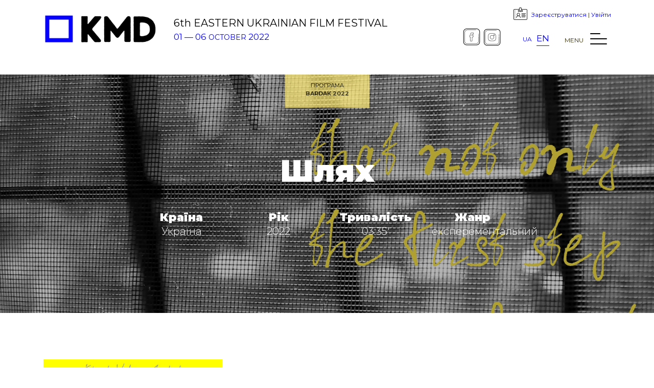

--- FILE ---
content_type: text/html; charset=UTF-8
request_url: https://meetdocsfestival.com/film/shlyah/
body_size: 15166
content:
<!doctype html>
<html lang="uk" xmlns="https://www.w3.org/1999/html">
<head>
    <meta charset="utf-8">
    <meta name="viewport" content="width=device-width, initial-scale=1, shrink-to-fit=no">
    <meta name="author" content="m.iermak@new-point.com.ua NewPoint">

    <link rel="apple-touch-icon" sizes="57x57" href="/favicon/apple-icon-57x57.png">
    <link rel="apple-touch-icon" sizes="60x60" href="/favicon/apple-icon-60x60.png">
    <link rel="apple-touch-icon" sizes="72x72" href="/favicon/apple-icon-72x72.png">
    <link rel="apple-touch-icon" sizes="76x76" href="/favicon/apple-icon-76x76.png">
    <link rel="apple-touch-icon" sizes="114x114" href="/favicon/apple-icon-114x114.png">
    <link rel="apple-touch-icon" sizes="120x120" href="/favicon/apple-icon-120x120.png">
    <link rel="apple-touch-icon" sizes="144x144" href="/favicon/apple-icon-144x144.png">
    <link rel="apple-touch-icon" sizes="152x152" href="/favicon/apple-icon-152x152.png">
    <link rel="apple-touch-icon" sizes="180x180" href="/favicon/apple-icon-180x180.png">
    <link rel="icon" type="image/png" sizes="192x192"  href="/favicon/android-icon-192x192.png">
    <link rel="icon" type="image/png" sizes="32x32" href="/favicon/favicon-32x32.png">
    <link rel="icon" type="image/png" sizes="96x96" href="/favicon/favicon-96x96.png">
    <link rel="icon" type="image/png" sizes="16x16" href="/favicon/favicon-16x16.png">
    <link rel="manifest" href="/favicon/manifest.json">
    <meta name="msapplication-TileImage" content="/favicon/ms-icon-144x144.png">

    <link href="https://fonts.googleapis.com/css?family=Source+Sans+Pro:400,600&display=swap&subset=cyrillic" rel="stylesheet">
    <link rel="stylesheet" href="https://use.fontawesome.com/releases/v5.8.2/css/all.css" integrity="sha384-oS3vJWv+0UjzBfQzYUhtDYW+Pj2yciDJxpsK1OYPAYjqT085Qq/1cq5FLXAZQ7Ay" crossorigin="anonymous">
    <meta name='robots' content='index, follow, max-image-preview:large, max-snippet:-1, max-video-preview:-1' />
<link rel="preload" href="https://meetdocsfestival.com/wp-content/plugins/rate-my-post/public/css/fonts/ratemypost.ttf" type="font/ttf" as="font" crossorigin="anonymous">
	<!-- This site is optimized with the Yoast SEO plugin v20.6 - https://yoast.com/wordpress/plugins/seo/ -->
	<title>Шлях | Kharkiv MeetDocs Eastern Ukrainian Film Festival</title>
	<link rel="canonical" href="https://meetdocsfestival.com/film/shlyah/" />
	<meta property="og:locale" content="uk_UA" />
	<meta property="og:type" content="article" />
	<meta property="og:title" content="Шлях | Kharkiv MeetDocs Eastern Ukrainian Film Festival" />
	<meta property="og:description" content="Авторська відеопоезія про сенс життя під час війни, коли віриш у &#8220;більше ніколи&#8221;." />
	<meta property="og:url" content="https://meetdocsfestival.com/film/shlyah/" />
	<meta property="og:site_name" content="Kharkiv MeetDocs Eastern Ukrainian Film Festival" />
	<meta property="og:image" content="https://meetdocsfestival.com/wp-content/uploads/2022/09/100.jpg" />
	<meta property="og:image:width" content="1920" />
	<meta property="og:image:height" content="1080" />
	<meta property="og:image:type" content="image/jpeg" />
	<meta name="twitter:card" content="summary_large_image" />
	<script type="application/ld+json" class="yoast-schema-graph">{"@context":"https://schema.org","@graph":[{"@type":"WebPage","@id":"https://meetdocsfestival.com/film/shlyah/","url":"https://meetdocsfestival.com/film/shlyah/","name":"Шлях | Kharkiv MeetDocs Eastern Ukrainian Film Festival","isPartOf":{"@id":"https://meetdocsfestival.com/#website"},"primaryImageOfPage":{"@id":"https://meetdocsfestival.com/film/shlyah/#primaryimage"},"image":{"@id":"https://meetdocsfestival.com/film/shlyah/#primaryimage"},"thumbnailUrl":"https://meetdocsfestival.com/wp-content/uploads/2022/09/100.jpg","datePublished":"2022-09-16T15:00:55+00:00","dateModified":"2022-09-16T15:00:55+00:00","breadcrumb":{"@id":"https://meetdocsfestival.com/film/shlyah/#breadcrumb"},"inLanguage":"uk","potentialAction":[{"@type":"ReadAction","target":["https://meetdocsfestival.com/film/shlyah/"]}]},{"@type":"ImageObject","inLanguage":"uk","@id":"https://meetdocsfestival.com/film/shlyah/#primaryimage","url":"https://meetdocsfestival.com/wp-content/uploads/2022/09/100.jpg","contentUrl":"https://meetdocsfestival.com/wp-content/uploads/2022/09/100.jpg","width":1920,"height":1080},{"@type":"BreadcrumbList","@id":"https://meetdocsfestival.com/film/shlyah/#breadcrumb","itemListElement":[{"@type":"ListItem","position":1,"name":"Home","item":"https://meetdocsfestival.com/"},{"@type":"ListItem","position":2,"name":"Шлях"}]},{"@type":"WebSite","@id":"https://meetdocsfestival.com/#website","url":"https://meetdocsfestival.com/","name":"Kharkiv MeetDocs Eastern Ukrainian Film Festival","description":"Міжнародний кінофестиваль документальних та художніх фільмів, що фокусується на культурі, проблемах і повсякденному житті східних областей нашої країни","potentialAction":[{"@type":"SearchAction","target":{"@type":"EntryPoint","urlTemplate":"https://meetdocsfestival.com/?s={search_term_string}"},"query-input":"required name=search_term_string"}],"inLanguage":"uk"}]}</script>
	<!-- / Yoast SEO plugin. -->


<link rel='dns-prefetch' href='//fonts.googleapis.com' />
<link rel='dns-prefetch' href='//use.fontawesome.com' />
<link rel="alternate" type="application/rss+xml" title="Kharkiv MeetDocs Eastern Ukrainian Film Festival &raquo; стрічка" href="https://meetdocsfestival.com/feed/" />
<link rel="alternate" type="application/rss+xml" title="Kharkiv MeetDocs Eastern Ukrainian Film Festival &raquo; Канал коментарів" href="https://meetdocsfestival.com/comments/feed/" />
<script type="text/javascript">
window._wpemojiSettings = {"baseUrl":"https:\/\/s.w.org\/images\/core\/emoji\/14.0.0\/72x72\/","ext":".png","svgUrl":"https:\/\/s.w.org\/images\/core\/emoji\/14.0.0\/svg\/","svgExt":".svg","source":{"concatemoji":"https:\/\/meetdocsfestival.com\/wp-includes\/js\/wp-emoji-release.min.js?ver=6.2"}};
/*! This file is auto-generated */
!function(e,a,t){var n,r,o,i=a.createElement("canvas"),p=i.getContext&&i.getContext("2d");function s(e,t){p.clearRect(0,0,i.width,i.height),p.fillText(e,0,0);e=i.toDataURL();return p.clearRect(0,0,i.width,i.height),p.fillText(t,0,0),e===i.toDataURL()}function c(e){var t=a.createElement("script");t.src=e,t.defer=t.type="text/javascript",a.getElementsByTagName("head")[0].appendChild(t)}for(o=Array("flag","emoji"),t.supports={everything:!0,everythingExceptFlag:!0},r=0;r<o.length;r++)t.supports[o[r]]=function(e){if(p&&p.fillText)switch(p.textBaseline="top",p.font="600 32px Arial",e){case"flag":return s("\ud83c\udff3\ufe0f\u200d\u26a7\ufe0f","\ud83c\udff3\ufe0f\u200b\u26a7\ufe0f")?!1:!s("\ud83c\uddfa\ud83c\uddf3","\ud83c\uddfa\u200b\ud83c\uddf3")&&!s("\ud83c\udff4\udb40\udc67\udb40\udc62\udb40\udc65\udb40\udc6e\udb40\udc67\udb40\udc7f","\ud83c\udff4\u200b\udb40\udc67\u200b\udb40\udc62\u200b\udb40\udc65\u200b\udb40\udc6e\u200b\udb40\udc67\u200b\udb40\udc7f");case"emoji":return!s("\ud83e\udef1\ud83c\udffb\u200d\ud83e\udef2\ud83c\udfff","\ud83e\udef1\ud83c\udffb\u200b\ud83e\udef2\ud83c\udfff")}return!1}(o[r]),t.supports.everything=t.supports.everything&&t.supports[o[r]],"flag"!==o[r]&&(t.supports.everythingExceptFlag=t.supports.everythingExceptFlag&&t.supports[o[r]]);t.supports.everythingExceptFlag=t.supports.everythingExceptFlag&&!t.supports.flag,t.DOMReady=!1,t.readyCallback=function(){t.DOMReady=!0},t.supports.everything||(n=function(){t.readyCallback()},a.addEventListener?(a.addEventListener("DOMContentLoaded",n,!1),e.addEventListener("load",n,!1)):(e.attachEvent("onload",n),a.attachEvent("onreadystatechange",function(){"complete"===a.readyState&&t.readyCallback()})),(e=t.source||{}).concatemoji?c(e.concatemoji):e.wpemoji&&e.twemoji&&(c(e.twemoji),c(e.wpemoji)))}(window,document,window._wpemojiSettings);
</script>
<style type="text/css">
img.wp-smiley,
img.emoji {
	display: inline !important;
	border: none !important;
	box-shadow: none !important;
	height: 1em !important;
	width: 1em !important;
	margin: 0 0.07em !important;
	vertical-align: -0.1em !important;
	background: none !important;
	padding: 0 !important;
}
</style>
	<link rel='stylesheet' id='flagallery-css' href='https://meetdocsfestival.com/wp-content/plugins/flash-album-gallery/assets/flagallery.css?ver=5.4.0' type='text/css' media='all' />
<link rel='stylesheet' id='wp-block-library-css' href='https://meetdocsfestival.com/wp-includes/css/dist/block-library/style.min.css?ver=6.2' type='text/css' media='all' />
<link rel='stylesheet' id='classic-theme-styles-css' href='https://meetdocsfestival.com/wp-includes/css/classic-themes.min.css?ver=6.2' type='text/css' media='all' />
<style id='global-styles-inline-css' type='text/css'>
body{--wp--preset--color--black: #000000;--wp--preset--color--cyan-bluish-gray: #abb8c3;--wp--preset--color--white: #ffffff;--wp--preset--color--pale-pink: #f78da7;--wp--preset--color--vivid-red: #cf2e2e;--wp--preset--color--luminous-vivid-orange: #ff6900;--wp--preset--color--luminous-vivid-amber: #fcb900;--wp--preset--color--light-green-cyan: #7bdcb5;--wp--preset--color--vivid-green-cyan: #00d084;--wp--preset--color--pale-cyan-blue: #8ed1fc;--wp--preset--color--vivid-cyan-blue: #0693e3;--wp--preset--color--vivid-purple: #9b51e0;--wp--preset--gradient--vivid-cyan-blue-to-vivid-purple: linear-gradient(135deg,rgba(6,147,227,1) 0%,rgb(155,81,224) 100%);--wp--preset--gradient--light-green-cyan-to-vivid-green-cyan: linear-gradient(135deg,rgb(122,220,180) 0%,rgb(0,208,130) 100%);--wp--preset--gradient--luminous-vivid-amber-to-luminous-vivid-orange: linear-gradient(135deg,rgba(252,185,0,1) 0%,rgba(255,105,0,1) 100%);--wp--preset--gradient--luminous-vivid-orange-to-vivid-red: linear-gradient(135deg,rgba(255,105,0,1) 0%,rgb(207,46,46) 100%);--wp--preset--gradient--very-light-gray-to-cyan-bluish-gray: linear-gradient(135deg,rgb(238,238,238) 0%,rgb(169,184,195) 100%);--wp--preset--gradient--cool-to-warm-spectrum: linear-gradient(135deg,rgb(74,234,220) 0%,rgb(151,120,209) 20%,rgb(207,42,186) 40%,rgb(238,44,130) 60%,rgb(251,105,98) 80%,rgb(254,248,76) 100%);--wp--preset--gradient--blush-light-purple: linear-gradient(135deg,rgb(255,206,236) 0%,rgb(152,150,240) 100%);--wp--preset--gradient--blush-bordeaux: linear-gradient(135deg,rgb(254,205,165) 0%,rgb(254,45,45) 50%,rgb(107,0,62) 100%);--wp--preset--gradient--luminous-dusk: linear-gradient(135deg,rgb(255,203,112) 0%,rgb(199,81,192) 50%,rgb(65,88,208) 100%);--wp--preset--gradient--pale-ocean: linear-gradient(135deg,rgb(255,245,203) 0%,rgb(182,227,212) 50%,rgb(51,167,181) 100%);--wp--preset--gradient--electric-grass: linear-gradient(135deg,rgb(202,248,128) 0%,rgb(113,206,126) 100%);--wp--preset--gradient--midnight: linear-gradient(135deg,rgb(2,3,129) 0%,rgb(40,116,252) 100%);--wp--preset--duotone--dark-grayscale: url('#wp-duotone-dark-grayscale');--wp--preset--duotone--grayscale: url('#wp-duotone-grayscale');--wp--preset--duotone--purple-yellow: url('#wp-duotone-purple-yellow');--wp--preset--duotone--blue-red: url('#wp-duotone-blue-red');--wp--preset--duotone--midnight: url('#wp-duotone-midnight');--wp--preset--duotone--magenta-yellow: url('#wp-duotone-magenta-yellow');--wp--preset--duotone--purple-green: url('#wp-duotone-purple-green');--wp--preset--duotone--blue-orange: url('#wp-duotone-blue-orange');--wp--preset--font-size--small: 13px;--wp--preset--font-size--medium: 20px;--wp--preset--font-size--large: 36px;--wp--preset--font-size--x-large: 42px;--wp--preset--spacing--20: 0.44rem;--wp--preset--spacing--30: 0.67rem;--wp--preset--spacing--40: 1rem;--wp--preset--spacing--50: 1.5rem;--wp--preset--spacing--60: 2.25rem;--wp--preset--spacing--70: 3.38rem;--wp--preset--spacing--80: 5.06rem;--wp--preset--shadow--natural: 6px 6px 9px rgba(0, 0, 0, 0.2);--wp--preset--shadow--deep: 12px 12px 50px rgba(0, 0, 0, 0.4);--wp--preset--shadow--sharp: 6px 6px 0px rgba(0, 0, 0, 0.2);--wp--preset--shadow--outlined: 6px 6px 0px -3px rgba(255, 255, 255, 1), 6px 6px rgba(0, 0, 0, 1);--wp--preset--shadow--crisp: 6px 6px 0px rgba(0, 0, 0, 1);}:where(.is-layout-flex){gap: 0.5em;}body .is-layout-flow > .alignleft{float: left;margin-inline-start: 0;margin-inline-end: 2em;}body .is-layout-flow > .alignright{float: right;margin-inline-start: 2em;margin-inline-end: 0;}body .is-layout-flow > .aligncenter{margin-left: auto !important;margin-right: auto !important;}body .is-layout-constrained > .alignleft{float: left;margin-inline-start: 0;margin-inline-end: 2em;}body .is-layout-constrained > .alignright{float: right;margin-inline-start: 2em;margin-inline-end: 0;}body .is-layout-constrained > .aligncenter{margin-left: auto !important;margin-right: auto !important;}body .is-layout-constrained > :where(:not(.alignleft):not(.alignright):not(.alignfull)){max-width: var(--wp--style--global--content-size);margin-left: auto !important;margin-right: auto !important;}body .is-layout-constrained > .alignwide{max-width: var(--wp--style--global--wide-size);}body .is-layout-flex{display: flex;}body .is-layout-flex{flex-wrap: wrap;align-items: center;}body .is-layout-flex > *{margin: 0;}:where(.wp-block-columns.is-layout-flex){gap: 2em;}.has-black-color{color: var(--wp--preset--color--black) !important;}.has-cyan-bluish-gray-color{color: var(--wp--preset--color--cyan-bluish-gray) !important;}.has-white-color{color: var(--wp--preset--color--white) !important;}.has-pale-pink-color{color: var(--wp--preset--color--pale-pink) !important;}.has-vivid-red-color{color: var(--wp--preset--color--vivid-red) !important;}.has-luminous-vivid-orange-color{color: var(--wp--preset--color--luminous-vivid-orange) !important;}.has-luminous-vivid-amber-color{color: var(--wp--preset--color--luminous-vivid-amber) !important;}.has-light-green-cyan-color{color: var(--wp--preset--color--light-green-cyan) !important;}.has-vivid-green-cyan-color{color: var(--wp--preset--color--vivid-green-cyan) !important;}.has-pale-cyan-blue-color{color: var(--wp--preset--color--pale-cyan-blue) !important;}.has-vivid-cyan-blue-color{color: var(--wp--preset--color--vivid-cyan-blue) !important;}.has-vivid-purple-color{color: var(--wp--preset--color--vivid-purple) !important;}.has-black-background-color{background-color: var(--wp--preset--color--black) !important;}.has-cyan-bluish-gray-background-color{background-color: var(--wp--preset--color--cyan-bluish-gray) !important;}.has-white-background-color{background-color: var(--wp--preset--color--white) !important;}.has-pale-pink-background-color{background-color: var(--wp--preset--color--pale-pink) !important;}.has-vivid-red-background-color{background-color: var(--wp--preset--color--vivid-red) !important;}.has-luminous-vivid-orange-background-color{background-color: var(--wp--preset--color--luminous-vivid-orange) !important;}.has-luminous-vivid-amber-background-color{background-color: var(--wp--preset--color--luminous-vivid-amber) !important;}.has-light-green-cyan-background-color{background-color: var(--wp--preset--color--light-green-cyan) !important;}.has-vivid-green-cyan-background-color{background-color: var(--wp--preset--color--vivid-green-cyan) !important;}.has-pale-cyan-blue-background-color{background-color: var(--wp--preset--color--pale-cyan-blue) !important;}.has-vivid-cyan-blue-background-color{background-color: var(--wp--preset--color--vivid-cyan-blue) !important;}.has-vivid-purple-background-color{background-color: var(--wp--preset--color--vivid-purple) !important;}.has-black-border-color{border-color: var(--wp--preset--color--black) !important;}.has-cyan-bluish-gray-border-color{border-color: var(--wp--preset--color--cyan-bluish-gray) !important;}.has-white-border-color{border-color: var(--wp--preset--color--white) !important;}.has-pale-pink-border-color{border-color: var(--wp--preset--color--pale-pink) !important;}.has-vivid-red-border-color{border-color: var(--wp--preset--color--vivid-red) !important;}.has-luminous-vivid-orange-border-color{border-color: var(--wp--preset--color--luminous-vivid-orange) !important;}.has-luminous-vivid-amber-border-color{border-color: var(--wp--preset--color--luminous-vivid-amber) !important;}.has-light-green-cyan-border-color{border-color: var(--wp--preset--color--light-green-cyan) !important;}.has-vivid-green-cyan-border-color{border-color: var(--wp--preset--color--vivid-green-cyan) !important;}.has-pale-cyan-blue-border-color{border-color: var(--wp--preset--color--pale-cyan-blue) !important;}.has-vivid-cyan-blue-border-color{border-color: var(--wp--preset--color--vivid-cyan-blue) !important;}.has-vivid-purple-border-color{border-color: var(--wp--preset--color--vivid-purple) !important;}.has-vivid-cyan-blue-to-vivid-purple-gradient-background{background: var(--wp--preset--gradient--vivid-cyan-blue-to-vivid-purple) !important;}.has-light-green-cyan-to-vivid-green-cyan-gradient-background{background: var(--wp--preset--gradient--light-green-cyan-to-vivid-green-cyan) !important;}.has-luminous-vivid-amber-to-luminous-vivid-orange-gradient-background{background: var(--wp--preset--gradient--luminous-vivid-amber-to-luminous-vivid-orange) !important;}.has-luminous-vivid-orange-to-vivid-red-gradient-background{background: var(--wp--preset--gradient--luminous-vivid-orange-to-vivid-red) !important;}.has-very-light-gray-to-cyan-bluish-gray-gradient-background{background: var(--wp--preset--gradient--very-light-gray-to-cyan-bluish-gray) !important;}.has-cool-to-warm-spectrum-gradient-background{background: var(--wp--preset--gradient--cool-to-warm-spectrum) !important;}.has-blush-light-purple-gradient-background{background: var(--wp--preset--gradient--blush-light-purple) !important;}.has-blush-bordeaux-gradient-background{background: var(--wp--preset--gradient--blush-bordeaux) !important;}.has-luminous-dusk-gradient-background{background: var(--wp--preset--gradient--luminous-dusk) !important;}.has-pale-ocean-gradient-background{background: var(--wp--preset--gradient--pale-ocean) !important;}.has-electric-grass-gradient-background{background: var(--wp--preset--gradient--electric-grass) !important;}.has-midnight-gradient-background{background: var(--wp--preset--gradient--midnight) !important;}.has-small-font-size{font-size: var(--wp--preset--font-size--small) !important;}.has-medium-font-size{font-size: var(--wp--preset--font-size--medium) !important;}.has-large-font-size{font-size: var(--wp--preset--font-size--large) !important;}.has-x-large-font-size{font-size: var(--wp--preset--font-size--x-large) !important;}
.wp-block-navigation a:where(:not(.wp-element-button)){color: inherit;}
:where(.wp-block-columns.is-layout-flex){gap: 2em;}
.wp-block-pullquote{font-size: 1.5em;line-height: 1.6;}
</style>
<link rel='stylesheet' id='contact-form-7-css' href='https://meetdocsfestival.com/wp-content/plugins/contact-form-7/includes/css/styles.css?ver=5.7.6' type='text/css' media='all' />
<link rel='stylesheet' id='rate-my-post-css' href='https://meetdocsfestival.com/wp-content/plugins/rate-my-post/public/css/rate-my-post.css?ver=3.4.1' type='text/css' media='all' />
<style id='rate-my-post-inline-css' type='text/css'>
.rmp-widgets-container.rmp-wp-plugin.rmp-main-container {  text-align:left;}
</style>
<link rel='stylesheet' id='mdf-font-css' href='https://fonts.googleapis.com/css?family=Montserrat%3A100%2C100i%2C300%2C300i%2C400%2C400i%2C500%2C500i%2C700%2C700i%2C800%2C800i%2C900%2C900i&#038;subset=cyrillic&#038;ver=6.2' type='text/css' media='all' />
<link rel='stylesheet' id='mdf-icons-css' href='https://use.fontawesome.com/releases/v5.4.2/css/all.css?ver=6.2' type='text/css' media='all' />
<link rel='stylesheet' id='mdf-bootstrap-css' href='https://meetdocsfestival.com/wp-content/themes/mdf/css/bootstrap.min.css?ver=6.2' type='text/css' media='all' />
<link rel='stylesheet' id='mdf-bootstrapxlgrid-css' href='https://meetdocsfestival.com/wp-content/themes/mdf/css/bootstrap-xlgrid.min.css?ver=6.2' type='text/css' media='all' />
<link rel='stylesheet' id='mdf-slick-css' href='https://meetdocsfestival.com/wp-content/themes/mdf/css/slick.css?ver=6.2' type='text/css' media='all' />
<link rel='stylesheet' id='mdf-animate-css' href='https://meetdocsfestival.com/wp-content/themes/mdf/css/animate.css?ver=6.2' type='text/css' media='all' />
<link rel='stylesheet' id='mdf-hamburgers-css' href='https://meetdocsfestival.com/wp-content/themes/mdf/css/hamburgers.min.css?ver=6.2' type='text/css' media='all' />
<link rel='stylesheet' id='mdf-flatpickr-css' href='https://meetdocsfestival.com/wp-content/themes/mdf/css/flatpickr.min.css?ver=6.2' type='text/css' media='all' />
<link rel='stylesheet' id='mdf-styles-css' href='https://meetdocsfestival.com/wp-content/themes/mdf/style.css?ver=1766772321' type='text/css' media='all' />
<link rel="https://api.w.org/" href="https://meetdocsfestival.com/wp-json/" /><link rel="alternate" type="application/json" href="https://meetdocsfestival.com/wp-json/wp/v2/film/3915" /><link rel="EditURI" type="application/rsd+xml" title="RSD" href="https://meetdocsfestival.com/xmlrpc.php?rsd" />
<link rel="wlwmanifest" type="application/wlwmanifest+xml" href="https://meetdocsfestival.com/wp-includes/wlwmanifest.xml" />

<link rel='shortlink' href='https://meetdocsfestival.com/?p=3915' />
<link rel="alternate" type="application/json+oembed" href="https://meetdocsfestival.com/wp-json/oembed/1.0/embed?url=https%3A%2F%2Fmeetdocsfestival.com%2Ffilm%2Fshlyah%2F" />
<link rel="alternate" type="text/xml+oembed" href="https://meetdocsfestival.com/wp-json/oembed/1.0/embed?url=https%3A%2F%2Fmeetdocsfestival.com%2Ffilm%2Fshlyah%2F&#038;format=xml" />
<style type="text/css">
.qtranxs_flag_ua {background-image: url(https://meetdocsfestival.com/wp-content/plugins/qtranslate-x/flags/ua.png); background-repeat: no-repeat;}
.qtranxs_flag_en {background-image: url(https://meetdocsfestival.com/wp-content/plugins/qtranslate-x/flags/gb.png); background-repeat: no-repeat;}
</style>
<link hreflang="ua" href="https://meetdocsfestival.com/ua/film/shlyah/" rel="alternate" />
<link hreflang="en" href="https://meetdocsfestival.com/en/film/shlyah/" rel="alternate" />
<link hreflang="x-default" href="https://meetdocsfestival.com/film/shlyah/" rel="alternate" />
<meta name="generator" content="qTranslate-X 3.4.6.8" />

<!-- <meta name='Grand Flagallery' content='5.4.0' /> -->

    <!-- BEGIN GADWP v5.1.1.3 Universal Analytics - https://deconf.com/google-analytics-dashboard-wordpress/ -->
    <script>
        (function(i,s,o,g,r,a,m){i['GoogleAnalyticsObject']=r;i[r]=i[r]||function(){
                (i[r].q=i[r].q||[]).push(arguments)},i[r].l=1*new Date();a=s.createElement(o),
            m=s.getElementsByTagName(o)[0];a.async=1;a.src=g;m.parentNode.insertBefore(a,m)
        })(window,document,'script','https://www.google-analytics.com/analytics.js','ga');
        ga('create', 'UA-105849776-1', 'auto');
        ga('send', 'pageview');
    </script>
    <!-- END GADWP Universal Analytics -->
</head>

<body class="film-template-default single single-film postid-3915">

<header class="wow fadeIn">
    <div class="container pt-3">
        <div class="row align-items-center">
            <div class="col-md-8">
                <div class="row align-items-center">
                    <div class="col-auto">
                        <div class="logo-text__wrapper ">
                            <a href="/"><img class="logo-text" src="/wp-content/themes/mdf/images/logo22.png" border="0"></a>
                        </div>
                    </div>
                    <div class="col-auto">
                        <div class="slogan-text1 wow fadeInDown" data-wow-delay=".1s" data-wow-duration=".5s">6th EASTERN UKRAINIAN FILM FESTIVAL</div>
                        <div class=" slogan-text2"> 01 — 06 <span class="sl-month">OCTOBER</span> 2022 </div>
                    </div>
                </div>
            </div>
            <div class="col-md-4">

                <div class="row justify-content-end d-none d-sm-flex">
                    <div class="user-block__wrapper">
                        <!---->                                                    <div class="user-block__inner">
                                <div class="user-name"> <a href='/wp-login.php?action=register'>Зареєструватися</a> | <a href="/wp-login.php?redirect_to=/film/shlyah/">Увійти</a></div>
                            </div>
                                            </div>
                </div>
                <div class="row align-items-center justify-content-end mt-2">
                    <div class="col-auto  d-none d-sm-flex">
                        <a href="https://www.facebook.com/meetdocsfestival/" target="_blank" class="header-icon">
                            <img src="[data-uri]"/>
                        </a>
                        <a href="https://www.instagram.com/kharkivmeetdocs/" target="_blank" class="header-icon">
                            <img src="[data-uri]"/>
                        </a>
                    </div>
                    <div class="col-auto  d-none d-sm-flex">
                        <div class="language-top__wrapper">
                            
<ul class="language-chooser language-chooser-short qtranxs_language_chooser" id="qtranslate-chooser">
<li class="active"><a href="https://meetdocsfestival.com/ua/film/shlyah/" class="qtranxs_short_ua qtranxs_short" title="Українська (ua)"><span>ua</span></a></li>
<li><a href="https://meetdocsfestival.com/en/film/shlyah/" class="qtranxs_short_en qtranxs_short" title="English (en)"><span>en</span></a></li>
</ul><div class="qtranxs_widget_end"></div>
                        </div>
                    </div>
                    <div class="col-auto">
                        <div class="menu-link__wrapper">
                            <span class="menu-link-text">MENU</span>
                            <button class="hamburger hamburger--spring" type="button">
                          <span class="hamburger-box">
                            <span class="hamburger-inner menu-open-action"></span>
                          </span>
                            </button>
                        </div>
                    </div>
                </div>

            </div>

        </div>
    </div>
    <div class="container menu__wrapper">
        <div class="d-block d-md-none">
            <div class="row">
                <div class="col-12 mb-3">
                    <div class="language-top__wrapper">
                        
<ul class="language-chooser language-chooser-short qtranxs_language_chooser" id="qtranslate-chooser">
<li class="active"><a href="https://meetdocsfestival.com/ua/film/shlyah/" class="qtranxs_short_ua qtranxs_short" title="Українська (ua)"><span>ua</span></a></li>
<li><a href="https://meetdocsfestival.com/en/film/shlyah/" class="qtranxs_short_en qtranxs_short" title="English (en)"><span>en</span></a></li>
</ul><div class="qtranxs_widget_end"></div>
                    </div>
                    <div class=" ">
                        <!---->                                                    <div class="user-block__inner">
                                <div class="user-name"> <a href='/wp-login.php?action=register'>Зареєструватися</a> | <a href="/wp-login.php?redirect_to=/film/shlyah/">Увійти</a></div>
                            </div>
                                            </div>
                </div>
                <!--<div class="col-12 my-4">
                    <a  href="/filmcategory/meet-kids-2019/" -data-toggle="modal" -data-target="#orderModal" href="#" rel="noopener noreferrer" class="btn-mdf text-center w-100"></a>
                </div>-->
                <!--<div class="col-12 my-4">
                    <a href="http://bit.ly/MeetDocs-festival-pass" target="_blank" class="btn-mdf text-center w-100 btn-blue"></a>
                </div>-->
                <div class="col-12 mt-3">
                    <!--<a data-toggle="modal" data-target="#orderModal" href="#" rel="noopener noreferrer" class="btn-mdf first_btn">Подати фільм</a><br><br>-->
                    <!--<a href="/festival-2021/pitching/" class="btn-mdf first_btn second_btn">Подати проєкт</a>-->
                    <!--<a href="https://biggggidea.com/project/kharkiv-meetdocs-eastern-ukrainian-film-festival/" target="_blank" class="btn-mdf first_btn second_btn"></a>-->

                </div>
            </div>
        </div>
        <div class="row">
            <div class="col-md-3">

                <div class="menu-link"><a>Фестиваль</a></div>
                <div class="menu-sublinks">
                    <div class="menu-slink"><a href="/about/">Про фестиваль</a></div>
                    <div class="menu-slink"><a href="/partners/">Організатори та партнери</a></div>
                    <div class="menu-slink"><a href="/contacts/">Команда та контактна інформація</a></div>
                    <div class="menu-slink"><a href="/reglament/">Регламент фестивалю</a></div>
                    <div class="menu-slink"><a href="/shhodenniki-vijni/">Регламент Щоденники Війни</a></div>
                    <div class="menu-slink"><a href="/manifest/">Маніфест</a></div>
                    <div class="menu-slink"><a href="/arhivy/">Архів</a></div>
                </div>
                <br>
                <div class="menu-sublinks">
                    <div class="menu-slink"><a href="/rozklad-2022/">Розклад</a></div>
                    <div class="menu-slink"><a href="/programma-2022/">Програма</a></div>
                    <div class="menu-slink"><a href="/zhuri-festivalyu-2022/">Журі фестивалю</a></div>
                </div>

<!--                <div class="menu-link"><a>--><!-- 2022</a></div>-->
<!--                <div class="menu-sublinks">-->
<!--                    --><!--                        <div class="menu-slink"><a href="--><!--">--><!--</a></div>-->
<!--                    --><!--                </div>-->

                <!--<div class="menu-link"><a>MeetDocs Industry</a></div>
                <div class="menu-sublinks">
                    <div class="menu-slink"><a href="/rozklad-vorkshopiv/">Розклад воркшопів</a></div>
                </div>-->

                <!--<div class="menu-link"><a>Meet Kids 2020</a></div>
                <!--<div class="menu-slink"><a href="/filmcategory/meet-kids-2019/">Конкурс відеороліків</a></div>
                <div class="menu-slink"><a href="/filmcategory/meet-kids-2020/">Конкурс відеороліків</a></div>-->

                <div class="menu-link"><a>Індустріальна секція</a></div>
                <div class="menu-sublinks">
                    <div class="menu-slink"><a href="/pitching-meetdocs-2022/">Регламент Pitching</a></div>
                    <div class="menu-slink"><a href="/pitching-kinoproektiv-2022/">Пітчинг кінопроєктів</a></div>
                    <div class="menu-slink"><a href="/rozklad-vorkshopiv-2022/">Розклад воркшопів</a></div>
                </div>

                <div class="menu-link"><a>Meet Бардак</a></div>
                <div class="menu-sublinks">
                    <div class="menu-slink"><a href="/bardak-2022/">Конкурс Бардак</a></div>
                </div>

                <!--<div class="menu-link"><a>Meet Retrospective 2019</a></div>
                <div class="menu-sublinks">
                                            <div class="menu-slink"><a href="https://meetdocsfestival.com/film/dobirka-retrospektivi-dokumentalista-sergiya-bukovskogo/">Добірка ретроспективи документаліста Сергія Буковського</a></div>
                                    </div>-->
            </div>
            <div class="col-md-3">

                <div class="menu-link"><a>Фільм—відкриття</a></div>
                <div class="menu-sublinks">
                                            <div class="menu-slink"><a href="https://meetdocsfestival.com/film/vtecha/">Втеча</a></div>
                                    </div>


                <div class="menu-link"><a>Національний конкурс</a></div>
                <div class="menu-sublinks">
                                        <div class="menu-slink"><a href="https://meetdocsfestival.com/film/shhodennik-narechenoi-hrista/">Щоденник нареченої Христа</a></div>
                                        <div class="menu-slink"><a href="https://meetdocsfestival.com/film/osvityani-kanikuli-v-okupaczii/">Освітяни. Канікули в окупації</a></div>
                                        <div class="menu-slink"><a href="https://meetdocsfestival.com/film/den-ukranskogo-dobrovolczya/">День українського добровольця</a></div>
                                        <div class="menu-slink"><a href="https://meetdocsfestival.com/film/ne-bachiti-ne-grishiti/">Не бачити / Не грішити</a></div>
                                        <div class="menu-slink"><a href="https://meetdocsfestival.com/film/mizh-nebom-ta-gorami/">Між небом та горами</a></div>
                                        <div class="menu-slink"><a href="https://meetdocsfestival.com/film/privoz/">Привоз</a></div>
                                        <div class="menu-slink"><a href="https://meetdocsfestival.com/film/plaj/">Плай</a></div>
                                        <div class="menu-slink"><a href="https://meetdocsfestival.com/film/terikoni/">Терикони</a></div>
                                        <div class="menu-slink"><a href="https://meetdocsfestival.com/film/nazovni/">Назовні</a></div>
                                    </div>

                <!--<div class="menu-link"><a></a></div>
                <div class="menu-sublinks">
                                            <div class="menu-slink"><a href=""></a></div>
                                    </div>-->

                <div class="menu-link"><a>Фільм—закриття</a></div>
                <div class="menu-sublinks">
                                            <div class="menu-slink"><a href="https://meetdocsfestival.com/film/evrodonbas/">Євродонбас</a></div>
                                    </div>

            </div>
            <div class="col-md-3">

                <div class="menu-link"><a>Позаконкурсна програма</a></div>
                <div class="menu-sublinks">
                                            <div class="menu-slink"><a href="https://meetdocsfestival.com/film/budinok-zi-skalok/">Будинок зі скалок</a></div>
                                            <div class="menu-slink"><a href="https://meetdocsfestival.com/film/mirotvorczi-persha-misiya/">Миротворці. Перша місія</a></div>
                                            <div class="menu-slink"><a href="https://meetdocsfestival.com/film/vilna-lyudina-proshha/">Вільна людина. Проща</a></div>
                                            <div class="menu-slink"><a href="https://meetdocsfestival.com/film/budinok-slovo-neskinchennij-roman/">Будинок СЛОВО. Нескінченний роман</a></div>
                                            <div class="menu-slink"><a href="https://meetdocsfestival.com/film/yak-tam-katya/">Як там Катя?</a></div>
                                            <div class="menu-slink"><a href="https://meetdocsfestival.com/film/vijna-v-moj-golovi/">Війна в моїй голові</a></div>
                                            <div class="menu-slink"><a href="https://meetdocsfestival.com/film/najshhaslivishij-cholovik-v-sviti/">Найщасливіша людина у світі</a></div>
                                    </div>

                <div class="menu-link"><a>Спеціальний показ</a></div>
                <div class="menu-sublinks">
                                            <div class="menu-slink"><a href="https://meetdocsfestival.com/film/ukranske-kino-stanovlennya/">Українське кіно. Становлення</a></div>
                                            <div class="menu-slink"><a href="https://meetdocsfestival.com/film/lev/">Лев</a></div>
                                            <div class="menu-slink"><a href="https://meetdocsfestival.com/film/cherkasi/">Черкаси</a></div>
                                    </div>

                <div class="menu-link"><a>Megogo online</a></div>
                <div class="menu-sublinks">
                    <div class="menu-slink"><a href="/megogo-online/">Програма</a></div>
                </div>

                <!--<div class="menu-link"><a> оnline</a></div>
                <div class="menu-sublinks">
                    <div class="menu-slink"><a href="/bardak-online/"></a></div>
                </div>-->

                <!--<div class="menu-link"><a>MeetRetrospective Simon</a></div>
                <div class="menu-sublinks">
                    <div class="menu-slink"><a href="/meetretrospective-simon/"></a></div>
                </div>-->

                <!--<div class="menu-link"><a>Meet Film Industry 2020</a></div>
                <div class="menu-sublinks">
                                            <div class="menu-slink"><a href="https://meetdocsfestival.com/meet-film-industry-2020/moushn-grafika-u-dokumentalnomu-kino-yak-suchasnij-instrument-kinoindustri/">Моушн-графіка у документальному кіно</a></div>
                                            <div class="menu-slink"><a href="https://meetdocsfestival.com/meet-film-industry-2020/case-study-yak-zrobiti-uspishnij-kraudfanding/">Case study. Як зробити успішний краудфандинг</a></div>
                                            <div class="menu-slink"><a href="https://meetdocsfestival.com/meet-film-industry-2020/majster-klas-vid-anni-zhizhi/">Майстер-клас від Анни Жижи</a></div>
                                            <div class="menu-slink"><a href="https://meetdocsfestival.com/meet-film-industry-2020/tvorcha-zustrich-iz-ahtemom-seitabla%d1%94vim/">Творча зустріч із Ахтемом Сеітаблаєвим</a></div>
                                            <div class="menu-slink"><a href="https://meetdocsfestival.com/meet-film-industry-2020/majster-klas-vid-rimmi-zyubino%d1%97/">Майстер-клас від Римми Зюбіної</a></div>
                                            <div class="menu-slink"><a href="https://meetdocsfestival.com/meet-film-industry-2020/yak-stvoriti-koprodukczyu/">Як створити копродукцію</a></div>
                                            <div class="menu-slink"><a href="https://meetdocsfestival.com/meet-film-industry-2020/rol-rezhisera-v-reklamnomu-prodaksheni/">Роль режисера в рекламному продакшені</a></div>
                                    </div>-->

            </div>
            <div class="col-md-3">


                <div class="menu-link"><a>Пресцентр</a></div>
                <div class="menu-sublinks">
                    <div class="menu-slink"><a href="/akreditacziya-zmi-2022/">Акредитація преси</a></div>
                    <div class="menu-slink"><a href="/category/news/">Новини та події</a></div>
                    <div class="menu-slink"><a href="/category/media/">Змі про нас</a></div>
                    <!--<div class="menu-slink"><a href="/category/press/">Прес-релізи</a></div>-->
                    <div class="menu-slink"><a href="/gallery/">Фотогалерея</a></div>
                </div>

                <div class="mt-4"></div>

                <!--<div class="menu-link"><a>Meet Retrospective 2020</a></div>-->
                <div class="menu-slink"><a href="/ukraїnskij-stil-z-maksimom-rozenfeldom/">Український стиль з Максимом Розенфельдом</a></div>



            </div>
        </div>
    </div>
</header>
    <section class="first-section index-slider slider wow fadeInDown">
        <div class="page-gallery__wrapper">
            <div class="film-gallery">
                <div class="index-gallery-item">
                    <div class="index-gallery-content" style="background-image: url(https://meetdocsfestival.com/wp-content/uploads/2022/09/100.jpg); background-size: cover";></div>
                    <div class="film-programm__wrapper">
                        <div class="container">
                            <div class="row justify-content-md-center">
                                <div class="col col-md-auto film-programm__inner wow fadeIn" data-wow-delay="2s">
                                    <div class="fp-title">Програма</div>
                                    <div class="fp-subtitle">Bardak 2022</div>
                                </div>
                            </div>
                        </div>
                    </div>
                    <div class="film-title__wrapper overflow-hidden">
                        <h1 class="film-title wow slideInUp" data-wow-delay="1s">Шлях</h1>
                    </div>
                    <div class="film-details__wrapper">
                        <div class="container">
                            <div class="row justify-content-md-center">
                                <div class="col-6 col-sm-2 mb-3">
                                                                            <div class="fd-title">Країна</div>
                                        <div class="fd-subtitle">Україна</div>
                                                                    </div>
                                <div class="col-6 col-md-2 mb-3">
                                                                            <div class="fd-title">Рік</div>
                                        <div class="fd-subtitle">2022</div>
                                                                    </div>
                                <div class="col-6 col-md-2">
                                                                            <div class="fd-title">Тривалість</div>
                                        <div class="fd-subtitle">03:35'</div>
                                                                    </div>
                                <div class="col-6 col-md-2">
                                                                            <div class="fd-title">Жанр</div>
                                        <div class="fd-subtitle">експерементальний</div>
                                                                    </div>
                            </div>
                        </div>
                    </div>
                </div>
            </div>
        </div>
        <div class="gallery-bootom__wrapper"></div>
    </section>

    <section class="section film-content">
        <div class="container">
            <div class="row">
                <div class="col-md-4">
                    <div class="poster__wrapper wow slideInUp" data-wow-delay="2s">
                        <div class="poster" style="background-image: url('https://meetdocsfestival.com/wp-content/uploads/2022/09/17e6f59b09-poster.jpg')"></div>
                    </div>
                </div>
                <div class="col-md-8 wow fadeInUp">
                    <p>Авторська відеопоезія про сенс життя під час війни, коли віриш у &#8220;більше ніколи&#8221;.</p>                                    </div>

                
                
                
                <div class="col-12 mt-5 wow fadeInUp">
                    <div class="page-pont__wrapper wow ml-5">
                        <div class="pp-numbers">02</div>
                        <div class="pp-title__wrapper">
                            <h2 class="pp-title wow slideInDown" data-wow-duration=".5s">Про режисера</h2>
                        </div>
                    </div>
                    <div class="container">
                        <div class="row">
                                                            <div class="col-md-8">
                                    <div class="dr_title">Вікторія Задорська</div>
                                    <div class=""><p>Незалежний український письменник &#8211; режисер &#8211; кінорежисер.</p>
<p>Закінчив ПНУ ім. Василя Стефаника, програма: &#8220;Актор театру і кіно&#8221;.<br />
Наразі студент магістратури, програма: &#8220;Телевізійний режисер&#8221; (КНУФТВ).<br />
Сценарист короткометражної драми &#8220;Офіра&#8221;, короткометражної драми &#8220;Вікно&#8221;, короткометражної трагікомедії &#8220;3+1&#8221;, повнометражної містичної драми &#8220;Яв&#8221;, серіалу &#8220;Вагітні&#8221;, психологічної соціальної драми &#8220;Верба&#8221;.<br />
Автор 15 романів у гумористичному жанрі, а також пригодницького та любовного фентезі, фольклорного фентезі (&#8220;Я тепліше бачу&#8221;, &#8220;Попелюшка в магічному світі&#8221;, &#8220;На межи&#8221;, &#8220;Пам&#8217;ятаю тебе&#8221;, &#8220;Діти мисляться&#8221; та ін.). Ці тексти прочитали понад 1 млн. читачів.</p>
</div>
                                </div>
                                                        <div class="col-md-3 col-md-offset-1">
                                <img src="https://meetdocsfestival.com/wp-content/uploads/2022/09/faad1a8626-headshot.jpg" class="img-fluid">
                            </div>
                        </div>
                    </div>
                </div>
                
                
                


            </div>
        </div>
    </section>


<!--
<section class="section hotlinks-section">
    <div class="container-fluid">
        <div class="row">
            <div class="col-md-4 p-2 wow fadeInUp">
                <a href="/festival-2020/akreditacziya-presi/" class="hot-linls__wrapper">
                    <div class="hot-links-image__wrapper" style="background-image: url('/wp-content/themes/mdf/images/pics/b1.jpg')"></div>
                    <div class="hot-links-tilte">Акредитація преси</div>
                    <div class="hot-links-link">
                        <div class="link-more link-white" href="#">Детальніше<span></span></div>
                    </div>
                </a>
            </div>
            <div class="col-md-4 p-2 wow fadeInUp" data-wow-delay=".2s">
                <a href="/category/news/" class="hot-linls__wrapper">
                    <div class="hot-links-image__wrapper" style="background-image: url('/wp-content/themes/mdf/images/pics/b2.jpg')"></div>
                    <div class="hot-links-tilte">Фестивальні події</div>
                    <div class="hot-links-link">
                        <div class="link-more link-white" href="#">Детальніше<span></span></div>
                    </div>
                </a>
            </div>
            <div class="col-md-4 p-2 wow fadeInUp" data-wow-delay=".4s">
                <a href="/festival-2020/rozklad-ta-programa/" class="hot-linls__wrapper">
                    <div class="hot-links-image__wrapper" style="background-image: url('/wp-content/themes/mdf/images/pics/b3.jpg')"></div>
                    <div class="hot-links-tilte">Програма фестивалю</div>
                    <div class="hot-links-link">
                        <div class="link-more link-white" href="#">Детальніше<span></span></div>
                    </div>
                </a>
            </div>
        </div>
    </div>
</section>
-->

<!--<div class="gallery-bootom__wrapper"></div>-->

<footer class="footer">
    <div class="container-fluid-mx">
        <div class="row">
            <div class="col-md-3 text-center">
                <img class="logo-man-footer" src="/wp-content/themes/mdf/images/logo_footer_22.png">
            </div>
            <div class="col-md-9">
                <div class="row wow fadeInUp">
                    <div class="col">
                        <h3 class="footer-title">Kharkiv MeetDocs Eastern Ukrainian Film Festival</h3>
                    </div>
                </div>
                <div class="row">
                    <div class="col-auto slogan-text2">
                        1  — 6 <span class="sl-month">OCTOBER</span> 2022
                        <!--<div class="row support--wrapper">
                            <div class="col-auto slogan-text">за підтримки
                                <div class="" style="margin-top: 7px; vertical-align: top"><img src="/wp-content/themes/mdf/images/footer/logo3.png"> &nbsp;&nbsp;&nbsp; <img src="/wp-content/themes/mdf/images/footer/logo1.png"> &nbsp;&nbsp;&nbsp; <img src="/wp-content/themes/mdf/images/footer/logo2.png" style="vertical-align: top;"></div>
                            </div>
                        </div>-->
                    </div>
                </div>
                <div class="row">
                    <div class="col-md-5 mt-5">
                        <a href="https://www.facebook.com/meetdocsfestival/" target="_blank" class="header-icon">
                            <img src="[data-uri]"/>
                        </a>
                        <a href="https://www.instagram.com/kharkivmeetdocs/" target="_blank" class="header-icon">
                            <img src="[data-uri]"/>
                        </a>
                    </div>
                    <div class="col-md-7 mt-5 justify-content-end">
                        <!--<a href="/pitching/" rel="nofollow" class="btn-mdf">Подати проєкт</a> -->
                        <!--&nbsp;&nbsp;&nbsp; <a href="/pitching/" class="btn-mdf">Пітчінг</a>-->
                    </div>
                </div>
                <div class="row">
                    <div class="col-md-5 f-12 mt-5">
                                                <p><b>Техпідтримка: 067 474 0888</b><br>
                        <p>Контакти для зв'язку: 066 374 2730,  067 474 0888 <br>

                                                    <a href="mailto:office@meetdocsfestival.com">office@meetdocsfestival.com</a></p>
                    </div>
                    <div class="col-md-7 f-12 mt-5">
                                                <p>Для інформаційного співробітництва звертайтеся до Катерини Косенко, голови комунікаційного департаменту фестивалю: 067-609-58-87<br> kosenko.k11@gmail.com
                                                        <a href="mailto:media@meetdocsfestival.com">media@meetdocsfestival.com</a></p>
                    </div>
                </div>
                <div class="row">
                    <div class="col f-11">
                        <p>&copy; 2016 — 2025. Всі матеріали, що містяться на сайті, є інтелектуальною власністю власника сайту. Будь-яке повне або часткове копіювання матеріалів сайту допускається з обов'язковим зазначенням посилання на цей сайт. Усі права захищені</p>
                    </div>
                </div>
            </div>
        </div>
    </div>
</footer>


<div class="modal orderModal" id="orderModal" tabindex="-1" role="dialog" aria-labelledby="orderModalLabel" aria-hidden="true">
    <div class="modal-order-wrapper">
        <div class="modal-order-left-wrapper">
            <div class="modal-title__wrapper">
                <h2>Kharkiv MeetDocs <br>6th Eastern Ukrainian Film Festival</h2>
                <!--<div class="slogan-text2">23 — 27 <span class="sl-month">SEPTEMBER</span> <span class="sl-year"> 2020</span></div>-->
            </div>
        </div>
        <div class="modal-order-right-wrapper">
            <div class="modal-order-right-content-wrapper">

                <div class="callback-wrapper" data-wow-delay="1.5s">
                    <div class="submit-block__wrapper">
<p>До Національного конкурсу приймають повнометражні документальні фільми, вироблені в Україні, або у копродукції від 60 хвилин.</p>
<div class="submit-btn__wrapper"><a class="btn-mdf" href="https://filmfreeway.com/KharkivMeetDocs/" target="_blank" rel="noopener noreferrer">Подати повнометражний фільм до Національного конкурсу</a></div>
</div>
<div class="submit-block__wrapper">
<p>До Міжнародного конкурсу приймають повнометражні фільми закордонного виробництва, присвячені Україні, Незалежності України, її історії та побуту, вироблені після 1991 року</p>
<div class="submit-btn__wrapper"><a class="btn-mdf" href="https://filmfreeway.com/KharkivMeetDocs/" target="_blank" rel="noopener noreferrer">Подати повнометражний фільм до Міжнародного конкурсу</a></div>
</div>
<div class="submit-block__wrapper">
<p>В конкурсній програмі секцій незалежного короткого метру Бардак приймають участь короткометражні роботи до 30 хвилин, зняті без участі студій: анімаційні ролики, комедії, музичні кліпи, мюзикли, документальні та художні роботи</p>
<div class="submit-btn__wrapper"><a class="btn-mdf" href="https://filmfreeway.com/BardakFilmFest/" target="_blank" rel="noopener noreferrer">Подати короткометражний фільм</a></div>
</div>
<!--

<div class="submit-block__wrapper">
<p>Стати учасником конкурсу пітчингів на нашому фестивалі це не тільки змагання і випробування своїх сил, це ще й освітній триденний воркшоп від європейських кіномитців</p>
<div class="submit-btn__wrapper"><a href="/pitching/" class="btn-mdf">Подати проект на пітчинг</a></div>
</div>
<div class="submit-block__wrapper">
<p>Вперше на фестивалі пройде конкурс дитячих відеороликів Meet Kids. До участі у конкурсі прийматимуть відеоролики, які зняли діти та підлітки віком від 7 до 16 років</p>
<div class="submit-btn__wrapper"><a class="btn-mdf" href="/meet-kids/">Подати відеоролик</a></div>
</div>

-->                </div>

            </div>
        </div>
        <div class="modal-close close-order " data-wow-delay="1.5s"></div>
    </div>
</div>

<script type='text/javascript' src='https://meetdocsfestival.com/wp-content/themes/mdf/js/jquery-3.1.1.min.js?ver=3.1.1' id='jquery-core-js'></script>
<script type='text/javascript' src='https://meetdocsfestival.com/wp-content/themes/mdf/js/jquery-migrate-3.0.0.min.js?ver=3.0.0' id='jquery-migrate-js'></script>
<script type='text/javascript' id='flagscript-js-extra'>
/* <![CDATA[ */
var FlaGallery = {"ajaxurl":"https:\/\/meetdocsfestival.com\/wp-admin\/admin-ajax.php","nonce":"08beaedc93","license":"","pack":""};
/* ]]> */
</script>
<script type='text/javascript' src='https://meetdocsfestival.com/wp-content/plugins/flash-album-gallery/assets/script.js?ver=5.4.0' id='flagscript-js'></script>
<script type='text/javascript' src='https://meetdocsfestival.com/wp-content/plugins/contact-form-7/includes/swv/js/index.js?ver=5.7.6' id='swv-js'></script>
<script type='text/javascript' id='contact-form-7-js-extra'>
/* <![CDATA[ */
var wpcf7 = {"api":{"root":"https:\/\/meetdocsfestival.com\/wp-json\/","namespace":"contact-form-7\/v1"}};
/* ]]> */
</script>
<script type='text/javascript' src='https://meetdocsfestival.com/wp-content/plugins/contact-form-7/includes/js/index.js?ver=5.7.6' id='contact-form-7-js'></script>
<script type='text/javascript' id='rate-my-post-js-extra'>
/* <![CDATA[ */
var rmp_frontend = {"admin_ajax":"https:\/\/meetdocsfestival.com\/wp-admin\/admin-ajax.php","postID":"3915","noVotes":"\u041f\u043e\u043a\u0438 \u0449\u043e \u0433\u043e\u043b\u043e\u0441\u0456\u0432 \u043d\u0435\u043c\u0430\u0454! \u0411\u0443\u0434\u044c\u0442\u0435 \u043f\u0435\u0440\u0448\u0438\u043c, \u0445\u0442\u043e \u043e\u0446\u0456\u043d\u0438\u0432","cookie":"\u0412\u0438 \u0432\u0436\u0435 \u043f\u0440\u043e\u0433\u043e\u043b\u043e\u0441\u0443\u0432\u0430\u043b\u0438! \u0426\u0435 \u0433\u043e\u043b\u043e\u0441\u0443\u0432\u0430\u043d\u043d\u044f \u043d\u0435 \u0431\u0443\u0434\u0435 \u0437\u0430\u0440\u0430\u0445\u043e\u0432\u0430\u043d\u043e!","afterVote":"\u0414\u044f\u043a\u0443\u0454\u043c\u043e \u0437\u0430 \u0432\u0430\u0448\u0443 \u043e\u0446\u0456\u043d\u043a\u0443","notShowRating":"1","social":"1","feedback":"1","cookieDisable":"1","emptyFeedback":"Please insert your feedback in the box above!","hoverTexts":"1","preventAccidental":"2","grecaptcha":"2","siteKey":"6Le4e7kUAAAAALLWulFIA8y6SwXDti1G7d8DPNYn","votingPriv":"2","loggedIn":"","positiveThreshold":"2","ajaxLoad":"1","disableClearCache":"1","nonce":"1fb4aa1783"};
/* ]]> */
</script>
<script type='text/javascript' src='https://meetdocsfestival.com/wp-content/plugins/rate-my-post/public/js/rate-my-post.js?ver=3.4.1' id='rate-my-post-js'></script>
<script type='text/javascript' src='https://meetdocsfestival.com/wp-content/themes/mdf/js/popper.min.js?ver=6.2' id='mdf-popper-js'></script>
<script type='text/javascript' src='https://meetdocsfestival.com/wp-content/themes/mdf/js/bootstrap.min.js?ver=6.2' id='mdf-bootstrap-js-js'></script>
<script type='text/javascript' src='https://meetdocsfestival.com/wp-content/themes/mdf/js/holder.min.js?ver=6.2' id='mdf-holder-js'></script>
<script type='text/javascript' src='https://meetdocsfestival.com/wp-content/themes/mdf/js/slick.min.js?ver=6.2' id='mdf-slick-js-js'></script>
<script type='text/javascript' src='https://meetdocsfestival.com/wp-content/themes/mdf/js/wow.min.js?ver=6.2' id='mdf-wow-js'></script>
<script type='text/javascript' src='https://meetdocsfestival.com/wp-content/themes/mdf/js/jquery.inputmask.bundle.min.js?ver=6.2' id='mdf-inputmask-js'></script>
<script type='text/javascript' src='https://meetdocsfestival.com/wp-content/themes/mdf/js/jquery.flatpickr.min.js?ver=6.2' id='mdf-flatpickr-js'></script>
<script type='text/javascript' src='https://meetdocsfestival.com/wp-content/themes/mdf/js/jquery.flatpickr.ru.js?ver=6.2' id='mdf-flatpickr-ru-js'></script>
<script type='text/javascript' src='https://meetdocsfestival.com/wp-content/themes/mdf/js/jquery.cookie.js?ver=6.2' id='mdf-coockie-js'></script>
<script type='text/javascript' src='https://meetdocsfestival.com/wp-content/themes/mdf/js/script.js?ver=291020.2' id='mdf-script-js'></script>


</body>
</html>



--- FILE ---
content_type: text/css
request_url: https://meetdocsfestival.com/wp-content/themes/mdf/style.css?ver=1766772321
body_size: 10405
content:
/*Theme Name: Kharkiv MeetDocs Eastern Ukrainian Film FestivalAuthor: m.iermak@new-point.com.uaAuthor URI: https://new-point.com.ua/Description: Kharkiv MeetDocs Eastern Ukrainian Film FestivalVersion: 1.0License: GNU General Public License v2 or laterLicense URI: http://www.gnu.org/licenses/gpl-2.0.htmlText Domain: mdfThis theme, like WordPress, is licensed under the GPL.Use it to make something cool, have fun, and share what you've learned with others.*//*---------FONTS------------------*/.fw-100 { font-weight: 100;}.fw-300 { font-weight: 300;}.fw-400 { font-weight: 400;}.fw-500 { font-weight: 500;}.fw-700 { font-weight: 700;}.fw-800 { font-weight: 800;}.fw-900 { font-weight: 900;}.f-25 { font-size: 25px;}.f-20 { font-size: 20px;}.f-18 { font-size: 18px;}.f-16 { font-size: 16px;}.f-14 { font-size: 14px;}.f-12 { font-size: 12px;}.f-11 { font-size: 11px;}.f-10 { font-size: 10px;}@font-face {    font-family: "neptunebold";    src: url("https://meetdocsfestival.com/wp-content/themes/mdf/neptune.woff2") format('woff2');}@font-face {    font-family: "neptune";    src: url("https://meetdocsfestival.com/wp-content/themes/mdf/neptune.regular.woff2") format('woff2');}/*---------ANIMATION--------------*/@-webkit-keyframes morelink {    0%   {-webkit-transform: translateY(5px);}    18%  {-webkit-transform: translateY(25px);}    36%  {-webkit-transform: translateY(3px);}    52%  {-webkit-transform: translateY(12px);}    75%  {-webkit-transform: translateY(5px);}    100% {-webkit-transform: translateY(5px);}}@keyframes morelink {    0%   {transform: translateY(5px);}    18%  {transform: translateY(25px);}    36%  {transform: translateY(3px);}    52%  {transform: translateY(12px);}    75%  {transform: translateY(5px);}    100% {transform: translateY(5px);}}/*----------BUTTONS---------------*/.btn.focus, .btn:focus {    box-shadow: 0 0 0 0.2rem rgba(181, 42, 42, 0.25);}.btn-shc-white-outline {    color: #fff;    background-color: transparent;    border: solid 1px #fff;    border-radius: 20px;    font-size: 11px;    -webkit-transform: scale(1);    transform: scale(1);    -webkit-transition: all 0.2s cubic-bezier(.17,.89,.38,1.49);    transition:         all 0.2s cubic-bezier(.17,.89,.38,1.49);}.btn-shc-white-outline:hover {    color: #fff;    background-color: #614252;    border-color: #614252;    box-shadow: 0 0 0 0.2rem rgba(97,66,82,.25);    -webkit-transform: scale(1.1);    transform: scale(1.1);}.btn-shc-white-outline:focus {    outline: 0;    box-shadow: 0 0 0 0.2rem rgba(97,66,82,.25);}.btn-lev-bl-outline {    color: #333;    background-color: transparent;    border: solid 1px #333;    border-radius: 0;    font-size: 11px;    -webkit-transform: scale(1);    transform: scale(1);    -webkit-transition: all 0.2s cubic-bezier(.17,.89,.38,1.49);    transition:         all 0.2s cubic-bezier(.17,.89,.38,1.49);}.btn-lev-bl-outline:hover {    color: #fff;    background-color: #c82820;    border-color: #b30100;    box-shadow: 0 0 0 0.2rem rgba(181, 42, 42, 0.25);    -webkit-transform: scale(1.1);    transform: scale(1.1);}.btn-lev {    color: #fff;    background-color: #c82820;    border: solid 1px #b30100;    border-radius: 20px;    font-size: 11px;    font-weight: 600;    padding: 10px 30px;    text-transform: uppercase;    -webkit-transform: scale(1);    transform: scale(1);    -webkit-transition: all 0.2s cubic-bezier(.17,.89,.38,1.49);    transition:         all 0.2s cubic-bezier(.17,.89,.38,1.49);}.btn-lev:hover {    color: #fff;    box-shadow: 0 0 0 0.2rem rgba(181, 42, 42, 0.25);    -webkit-transform: scale(1.1);    transform: scale(1.1);    padding-right: 50px;}.btn-lev:hover:before {    content: '';    position: absolute;    width: 18px;    height: 1px;    border-bottom: solid 1px;    top: 17px;    right: 15px;}.btn-lev:hover:after {    content: '';    position: absolute;    width: 10px;    height: 10px;    border-bottom: solid 1px;    border-right: solid 1px;    transform: rotate(-45deg);    top: 13px;    right: 16px;}.btn-lev-equip {    padding: 3px 15px;    border: none;    margin-right: 10px;}.btn-lev-equip:hover {    box-shadow: none;}.rmp-btn {    position: relative;    display: inline-block;    margin: -8px 0 -10px;    color: #fff;    background-color: #0077a5;    border-color: #009cd8;    border-radius: 60px;    font-size: 13px;    text-transform: uppercase;    font-weight: 600;    padding: 13px 25px;    margin-bottom: 10px;    -webkit-transition: all 0.2s cubic-bezier(.17,.89,.38,1.49);    transition: all 0.2s cubic-bezier(.17,.89,.38,1.49);    -webkit-transform: scale(1);    transform: scale(.9);}.rmp-btn:focus, .rmp-btn:hover {    background-color: #0077a5;    border-color: #009cd8;    padding: 13px 25px;    text-decoration: none;    font-size: 13px;    transform: scale(1);}.btn-mdf {    position: relative;    display: inline-block;    margin: -8px 0 -10px;    color: #fff;    background-color: #e74736;    border-color: #f84b3a;    border-radius: 60px;    font-size: 13px;    text-transform: uppercase;    font-weight: 600;    padding: 13px 25px;    -webkit-transition: all 0.2s cubic-bezier(.17,.89,.38,1.49);    transition:         all 0.2s cubic-bezier(.17,.89,.38,1.49);    -webkit-transform: scale(1);    transform: scale(1);}.btn-mdf:hover {    color: #fff;    background-color: #e74736;    border-color: #f84b3a;    box-shadow: 0 0 0 0.2rem rgba(248, 75, 58, 0.26);    -webkit-transform: scale(1.2);    transform: scale(1.1);}.btn-mdf:focus {    outline: 0;    box-shadow: 0 0 0 0.2rem rgba(248, 75, 58, 0.25);}.btn-mdf-blue {    background-color: #0077a5;    border-color: #009cd8;}.btn-mdf-blue:hover {    background-color: #0077a5;    border-color: #009cd8;    box-shadow: 0 0 0 0.2rem rgba(110, 168, 248, 0.26);}.btn-mdf-blue:focus {    outline: 0;    box-shadow: 0 0 0 0.2rem rgba(0, 108, 150, 0.25);}.btn-shc-shoko-outline {    color: #7e452c;    background-color: transparent;    border: solid 1px #7e452c;    border-radius: 60px;    padding: 20px 35px;    font-size: 13px;    -webkit-transform: scale(1);    transform: scale(1);    -webkit-transition: all 0.2s cubic-bezier(.17,.89,.38,1.49);    transition:         all 0.2s cubic-bezier(.17,.89,.38,1.49);}.btn-shc-shoko-outline:after {    opacity: 0;    position: absolute;    width: 30px;    height: 10px;    top: 13px;    right: 25px;    content: url('[data-uri]');}.btn-shc-shoko-outline:hover {    padding-right: 76px;}.btn-shc-shoko-outline:hover:after {    opacity: 1;}.btn-shc-shoko-outline:focus {    outline: 0;    box-shadow: 0 0 0 0.2rem rgba(97,66,82,.15);}.btn-shc-violet-more {    position: relative;    border: 0;    background: none;    font-size: 10px;    color: #5c3e6d;    -webkit-transition: all 0.2s cubic-bezier(.17,.89,.38,1.49);    transition:         all 0.2s cubic-bezier(.17,.89,.38,1.49);}.btn-shc-violet-more:hover {}.btn-shc-violet-more:focus {    outline: 0;    box-shadow: none;}.btn-shc-violet-more:after {    position: absolute;    content: '';    width: 30px;    height: 18px;    top: 6px;    right: -31px;    /*background: url(../images/more-arrow.svg) no-repeat;*/    background-size: 72%;    -webkit-transform: translateX(0px);    transform: translateX(0px);    -webkit-transition: all 0.2s cubic-bezier(.17,.89,.38,1.49);    transition:         all 0.2s cubic-bezier(.17,.89,.38,1.49);}.btn-shc-violet-more:hover:after {    -webkit-transform: translateX(20px);    transform: translateX(20px);}.btn-transparent-white-outline {    color: #fff;    background-color: transparent;    border: solid 2px #fff;    border-radius: 60px;    padding: 20px 35px;    font-size: 13px;    font-weight: 600;    text-transform: uppercase;    -webkit-transform: scale(1);    transform: scale(1);    -webkit-transition: all 0.2s cubic-bezier(.17,.89,.38,1.49);    transition:         all 0.2s cubic-bezier(.17,.89,.38,1.49);}.btn-transparent-white-outline:after {    opacity: 0;    position: absolute;    width: 30px;    height: 10px;    top: 8px;    right: 35px;    content: url('[data-uri]');}.btn-transparent-white-outline:hover {    padding-right: 76px;    color: #fff;}.btn-transparent-white-outline:hover:after {    opacity: 1;}.btn-transparent-white-outline:focus {    outline: 0;    box-shadow: 0 0 0 0.2rem rgba(97,66,82,.15);}.btn-blue {    background-color: #0077a5;    border-color: #26a8dc;}.btn-blue:hover {    color: #fff;    background-color: #0077a5;    border-color: #26a8dc;    box-shadow: 0 0 0 0.2rem rgba(0, 108, 150, 0.26);    -webkit-transform: scale(1.1);    transform: scale(1.1);}.morelink {    position: relative;    display: inline-block;    color: #fff;    text-transform: uppercase;    font-size: 11px;    font-weight: 500;    margin-left: -50px;    font-weight: 600;}.morelink-black {    color: #3c3c3c;}.morelink-arrow {    position: absolute;    width: 32px;    height: 1px;    background: #fff;    top: 7px;    right: -49px;    transition: all .3s;}.morelink-arrow:before {    content: '';    position: absolute;    width: 12px;    height: 1px;    background: #fff;    transform: rotate(45deg);    top: -4px;    right: -3px;}.morelink-arrow:after {    content: '';    position: absolute;    width: 12px;    height: 1px;    background: #fff;    transform: rotate(-45deg);    top: 4px;    right: -3px;}.morelink-black .morelink-arrow, .morelink-black .morelink-arrow:before, .morelink-black .morelink-arrow:after {    background: #3c3c3c;}.morelink:hover .morelink-arrow {    right: -65px;}.morelink-inline {    margin-left: 0px;}.checkbox-container {    display: block;    color: #d32a28;    position: relative;    padding-left: 35px;    margin-bottom: 12px;    cursor: pointer;    font-size: 13px;    -webkit-user-select: none;    -moz-user-select: none;    -ms-user-select: none;    user-select: none;}/* Hide the browser's default checkbox */.checkbox-container input[type=checkbox] {    position: absolute;    opacity: 0;    cursor: pointer;    height: 0;    width: 0;}/* Create a custom checkbox */.checkmark {    position: absolute;    top: 0;    left: 0;    height: 25px;    width: 25px;    border: solid 1px;}/* On mouse-over, add a grey background color */.checkbox-container:hover input ~ .checkmark {    background-color: #eee;}/* When the checkbox is checked, add a blue background */.checkbox-container input:checked ~ .checkmark {    background-color: #d32a28;}/* Create the checkmark/indicator (hidden when not checked) */.checkmark:after {    content: "";    position: absolute;    display: none;}/* Show the checkmark when checked */.checkbox-container input:checked ~ .checkmark:after {    display: block;}/* Style the checkmark/indicator */.checkbox-container .checkmark:after {    left: 8px;    top: 4px;    width: 8px;    height: 13px;    border: solid white;    border-width: 0 3px 3px 0;    -webkit-transform: rotate(45deg);    -ms-transform: rotate(45deg);    transform: rotate(45deg);}.checkmark-true {    position: relative;    top: 0;    left: 0;    height: 25px;    width: 25px;}.checkmark-true:after {    content: "";    position: absolute;    display: block;    left: 8px;    top: 4px;    width: 10px;    height: 15px;    border: solid #b92624;    border-width: 0 2px 2px 0;    -webkit-transform: rotate(45deg);    -ms-transform: rotate(45deg);    transform: rotate(45deg);}/* When the checkbox is checked, add a blue background */.checkbox-container input.rf-error ~ .checkmark {    border-color: #F0A39B!important;    box-shadow: 0 0 0 0.2rem rgba(255,0,0,.25);}/*-----------LINKS-----------------*/a {transition: all .3s ease-in-out, background-color .3s ease-in-out,border-color .3s ease-in-out,box-shadow .3s ease-in-out; color: #df030f;}a:hover {text-decoration: none; color: #df030f;}.link-more {    position: relative;/*    color: #0077a5;*/    text-transform: uppercase;    font-size: 11px;    font-weight: 600;}.link-more.link-white {    color: #fff;}.link-more:before {    content: '';    position: absolute;    width: 10%;    height: 1px;    bottom: -3px;    background: #0077a5;    transition: all .3s;}.link-more span {    position: relative;    display: inline-block;    margin-left: 30px;    transition: all .3s;    transition-delay: .1s;}.link-more span:before {    content: '';    position: absolute;    width: 30px;    height: 1px;    border-bottom: solid 1px;    right: -17px;    top: 50%;    margin-top: -4px;    opacity: 1;    transition-delay: .2s;    transition: all .4s;}.link-more span:after {    content: '';    position: absolute;    width: 15px;    height: 15px;    border-bottom: solid 1px;    border-right: solid 1px;    transform: rotate(-45deg);    top: 50%;    margin-top: -11px;    right: -16px;    opacity: 1;}.link-more:hover:before {    width: 70%;}.link-more:hover span {    margin-left: 50px;}.link-more:hover span:before {    width: 45px;}    /*----------CUSTOM STYLES ---------*/body { font-family: 'Montserrat', sans-serif; color: #2f2800 }.wow-emergency { opacity: 0; }.overflow-hidden { overflow: hidden; }.hidden { display: none}h2, h3 { font-weight: 300}.overflow-hidden { overflow: hidden; }.bounce {    -webkit-animation: morelink 2s infinite;    animation: morelink 2s infinite;}.container-fluid-mx {    padding-left: 100px;    padding-right: 100px;}.corners {    -webkit-border-radius: 40px;    -webkit-border-top-left-radius: 0;    -moz-border-radius: 40px;    -moz-border-radius-topleft: 0;    border-radius: 40px;    border-top-left-radius: 0;    overflow: hidden;}.form-control {    border-radius: 0;    height: calc(2.25rem + 12px);}textarea.form-control {    min-height: 100px;}/*-----------MODAL------------------*/#orderModal {    padding-right: 0!important;    position:fixed !important;    top: 0;    left: 0;    width: 100%;    height: 100%;    z-index: 100001;}.modal-order-wrapper {    position: relative;    display: -webkit-box;    display: -ms-flexbox;    display: flex;    width: 100%;    height: 100%;    overflow: hidden;}.modal-order-left-wrapper {    position: relative;    width: 50%;    height: 100%;    background:#f1f2f4  url("/wp-content/uploads/2021/06/5thfront1.jpg") no-repeat bottom right;    background-size: cover;    -webkit-transform: translateX(-100%);    transform: translateX(-100%);    -webkit-transition: -webkit-transform 300ms linear 50ms;    transition: transform 300ms linear 50ms,-webkit-transform 300ms linear 50ms;}.modal-order-left-wrapper:after {    content: "";    position: absolute;    top:0;    left: 0;    width: 100%;    height: 100%;    background: #fff;    opacity: 0.7;}.modal-order-right-wrapper {    position: relative;    width: 50%;    height: 100%;    background: #fff;    -webkit-transform: translateX(100%);    transform: translateX(100%);    -webkit-transition: -webkit-transform 300ms linear 50ms;    transition: transform 300ms linear 50ms,-webkit-transform 300ms linear 50ms;}.show .modal-order-left-wrapper, .show .modal-order-right-wrapper {    -webkit-transform: translateX(0);    transform: translateX(0);    -webkit-transition: -webkit-transform 300ms linear;    transition: transform 300ms linear,-webkit-transform 300ms linear;}.modal-close {    position: absolute;    display: none;    width: 30px;    height: 30px;    /*background: url("../images/close.png");*/    top: 40px;    right: 40px;    cursor: pointer;    -webkit-transition: opacity 300ms linear 450ms,-webkit-transform .3s ease-in-out;    transition: opacity 300ms linear 450ms,transform .3s ease-in-out,-webkit-transform .3s ease-in-out;}.modal-close:after {    content: '';    position: absolute;    top:0;    left: 15px;    width: 2px;    height:30px;    background: #000;    transform: rotate(-45deg);}.modal-close:before {    content: '';    position: absolute;    top:0;    left: 15px;    width: 2px;    height:30px;    background: #000;    transform: rotate(45deg);}.close-menu {    /*background: url("../images/close-w.png");*/}.modal-close:hover {    -webkit-transform: rotate(90deg);    transform: rotate(90deg);}.show .modal-close {    display: block;}.modal-order-right-content-wrapper {    padding: 32px 100px;}.modal-order-right-content-wrapper .callback-wrapper {    margin-top: 0;    padding: 20px 0;    background: #fff !important;}.modal-order-right-content-wrapper .phone {    font-size: 30px;}.fill-info {    color: #0d0f27;    font-size: 13px;    line-height: 15px;    margin-top: 20px;}.form-wrapper {    color: #fff;}.modal-order-right-content-wrapper .form-wrapper {    color: #00001f;}.rf-error {    border-color: #F0A39B!important;    box-shadow: 0 0 0 0.2rem rgba(255,0,0,.25);}.form-result {    color: #ffffff;    display: none;}.modal .form-result {    color: #00001f}.form-title {    font-weight: 300;    font-size: 16px;    padding-bottom: 20px;}.submit-block__wrapper {    font-size: .75rem;    margin-bottom: 2rem;}.modal-title__wrapper {    position: absolute;    z-index: 1;    top: 94px;    left: 10%;    margin-right: 50px;}.modal-title__wrapper h2{    font-size: 50px;    font-family: neptune;}/*----------------------------------*/.language-top__wrapper {}header {    position: absolute;    top: 0;    left: 0;    width: 100%;    min-height: 146px;    /*background-image: url("/wp-content/themes/mdf/images/footer/footer_bg20.png");*/    background-color: #fff;    background-repeat: no-repeat;    background-position: 0 80%;    transition: all 1s;    z-index: 1000;}header.is-active {    /*height: 600px;*/    background-position: 0 100%;}.admin-bar header {    top: 32px;}.first-section {    margin-top: 145px;    /*background-color: #ffec78;*/}.logo-text {    height: 60px;    transition: all .5s;}.logo-text__wrapper {    padding: 0 5px 0 0;}.logo-man__wrapper {    padding: 0 0 0 5px;}.logo-man__wrapper:before {    content: '';    position: absolute;    margin-left: -20px;    width: 1px;    height: 39px;    background: #756400;}.logo-man {    height: auto;}.slogan-text__wrapper {    padding: 33px 0 0 5px;    float: left;    max-width: 75%;}.slogan-text {    font-size: 10px;    line-height: 110%;    font-family: Montserrat;    color: #000;    margin-top: 3px;}.slogan-text1 {    font-size: 20px;    color: #000;    line-height: 21px;    transition: all .5s;}.slogan-text2 {    font-size: 17px;    color: #0500ff;    transition: all .5s;    line-height: 80%;    padding-top: 10px;}.sl-month {    font-size: 14px;}.sl-year {    position: relative;    display: inline-block;    top: -6px;    color: #000;}.red {    color: #e31c39;}.red:before {    content: '';    left: -10px;    top: 8px;    position: absolute;    background: #e31c39;    width: 1px;    height: 35px;}.mt-header {    padding: 30px 5px;}.add_btn__wrapper {    position: absolute;    top: 88px;    left: 6px;}.add_btn__wrapper .btn-mdf {    width: 157px;    text-align: center;}.header-icon {    margin-left: -10px;}.language-chooser {    padding: 0;    margin: 0;    display: inline-block;}.language-chooser li {    padding: 0;    margin: 0;    display: inline-block;}.language-chooser li a,.lang-one {    position: relative;    display: inline-block;    font-size: 17px;    margin-top: 5px;    margin-left: 5px;}.language-chooser li a span {    text-transform: uppercase;}.language-chooser li a:after,.lang-one:after {    content: '';    position: absolute;    width: 100%;    height: 1px;    bottom: -2px;    left: 0;    background: #e74636c7;}.language-chooser li.active a,.lang-one.selected {    text-decoration: none;    color: #525252;    font-size: 12px;}.language-chooser li.active a:after {    display: none;}.menu-link__wrapper {    padding: 0;    font-size: 12px;    overflow: hidden;}.menu-link-text {    display: inline-block;    transition: all .3s;    transform: translateY(0);}.is-active .menu-link-text {    transform: translateY(50px);}.hamburger {    padding: 0 0 0 10px;    transition: all .3s;    transition-delay: .2s;}.hamburger:focus {    border: 0;    outline: 0;}.hamburger .hamburger-inner {    width: 20px;    height: 2px;    transition: width 0.2s ease-in;}.hamburger:hover {    padding: 0 0 0 20px;}.hamburger:hover .hamburger-inner{    width: 33px;}.hamburger-inner:after, .hamburger-inner:before {    width: 33px;    height: 2px;}.hamburger-inner {    top: 8px!important;}header .menu__wrapper {    display: none;    padding-bottom: 50px;}.menu__wrapper .menu-link {    opacity: 0;    transition: all .3s;    transform: translateY(-10px);    font-weight: bold;    font-size: 16px;    text-transform: uppercase;    margin-top: 20px;}.menu__wrapper.is-active .menu-link {    opacity: 1;    transform: translateY(0);}.menu__wrapper .menu-slink {    opacity: 0;    transition: all .3s;    transform: translateY(-10px);    transition-delay: .1s;}.menu__wrapper.is-active .menu-slink {    opacity: 1;    transform: translateY(0);}.menu-slink a {    position: relative;    display: inline-block;    font-size: 13px;    padding-bottom: 3px;    color: #23282d;    text-transform: uppercase;    font-weight: 500;    transition: all .3s;}.menu-slink a:before {    content: '';    position: absolute;    bottom: 0px;    background: #0500ff;    height: 1px;    width: 20px;    transition: all .3s;}.menu-slink a:hover {    /*color: #df030f;*/}.menu-slink a:hover:before {    width: 100%;}.index-slider {    padding-bottom: 115px;}.index-gallery__wrapper {}.index-gallery {    height: 80vh;}.film-gallery {    height: 65vh;    position: relative;}.page-gallery {    height: 20vh;    position: relative;}.index-gallery-item {    width: 100%;    height: 100%;}.index-gallery-content {    width: 100%;    height: 100%;    background-position: center center;}.page-gallery__wrapper {}.page-gallery__wrapper .index-gallery-content:after {    content: '';    position: absolute;    width: 100%;    height: 100%;    background: #000;    opacity: .3;}.page-gallery-content {    width: 100%;    height: 100%;    background-position: center center;    background-color: #fbfd42;    background-image: none !important;}.page-gallery__wrapper .page-gallery-content:after {    content: '';    position: absolute;    width: 100%;    height: 100%;    background: #fff;    opacity: 0;}.slick-list, .slick-track {    width: 100%;    height: 100%;}.ig-arrow {    position: absolute;    top: 50%;    width: 120px;    height: 120px;    border-radius: 100px;    background: #fff;    z-index: 10;    opacity: .2;    margin-top: -60px;    cursor: pointer;    transition: all .3s;}.ig-arrow:hover {    opacity: .7;}.ig-arrow-left {    left: 40px;}.ig-arrow-left:after {    content: '';    position: absolute;    top: 35px;    left: 45px;    width: 50px;    height: 50px;    border-bottom: solid 2px #000;    border-right: solid 2px #000;    transform: rotate(-225deg);}.ig-arrow-right {    right: 40px;}.ig-arrow-right:after {    content: '';    position: absolute;    top: 35px;    left: 20px;    width: 50px;    height: 50px;    border-top: solid 2px #000;    border-left: solid 2px #000;    transform: rotate(-225deg);}.gallery-bootom__wrapper {    /*position: absolute;    width: 100%;    height: 105px;    background-image: url("/wp-content/themes/mdf/images/styles/pattern_1_new.png");    background-repeat: repeat-x;    background-position: top right;*/}.section {    padding-bottom: 60px;    /*background-color: #ffec78;*/}.page-pont__wrapper {    position: relative;    height: 130px;}.page-pont__wrapper:before {    content: '';    position: absolute;    top: 36px;    height: 1px;    background: #000;    width: 0px;    left: -25px;    opacity: .5;    transition: all 5s;}.page-pont__wrapper.animated:before {    width: 1000px;    left: -1025px;}.pp-numbers {    position: absolute;    color: #0500ff;    font-weight: 600;    font-size: 64px;    line-height: 60px;}.pp-title__wrapper {    position: absolute;    background: #fff;    padding: 10px 15px 0 10px;    top: 33px;    left: 44px;    overflow: hidden;}.pp-title {    position: relative;    color: #fcd532;    text-transform: uppercase;    font-size: 22px;    font-weight: 600;}.pattern2 {    position: absolute;    width: 100%;    background-image: url("/wp-content/themes/mdf/images/styles/pattern_2.png");    background-repeat: repeat-x;    height: 350px;    bottom: 0;}.index-about-section h1 {    font-size: 31px;    font-family: neptune;    text-transform: uppercase;}.footer-title {    font-size: 27px;    font-family: neptune;    text-transform: uppercase;    color: #000;    margin-top: 30px;}blockquote {    margin-left: 0;    padding: 10px 0 10px 30px;    border-left: solid 5px #0500ff;}.films-section {    padding-bottom: 100px;}.industry-section {    padding-top: 100px;    background-color: #fff;}.of__wrapper {    height: 460px;    overflow: hidden;}.of__wrapper.odd {    margin-top: -170px!important;}.one-film__wrapper {    width: 100%;    height: 100%;    display: inline-block;    position: relative;    margin: 0;}.one-film__wrapper .one-film-poster {    position: absolute;    top: 0;    left: 0;    width: 100%;    height: 100%;    background-size: cover;    background-position: center;    transition: all 2s;    transform: scale(1);}.one-film__wrapper:hover {}.one-film__wrapper:hover .one-film-poster {    transform: scale(1.3);}.one-film__wrapper .one-film-poster:before {    content: '';    position: absolute;    width: 100%;    height: 100%;    background: #fff;    top:0;    left:0;    opacity: .5;    transition: all .3s;}.one-film__wrapper:hover .one-film-poster:before {    opacity: 0.3;    background: #fbd709;}.one-film__wrapper .one-film-titles {    position: absolute;    color: #2a2a2a;    width: 100%;    padding: 0 70px 0;    bottom: 50px;    line-height: 16px;    transition: all .5s;    transition-delay: .1s;}.one-film__wrapper:hover .one-film-titles {    bottom: 150px;}.one-film-title {    font-size: 37px;    font-weight: 700;    color: #2a2a2a;    padding-bottom: 30px;}.one-film-description,.one-film-description p {    font-size: 15px;    line-height: 21px;    color: #404040;    margin: 7px 0;    padding: 0;}.one-film__wrapper:hover .one-film-titles h3,.one-film__wrapper:hover .one-film-description p {    color: #fff;}.one-film-link {    position: absolute;    bottom: 0;    padding: 0 70px 0;    opacity: 0;    transition: .3s;}.one-film__wrapper:hover .one-film-link {    bottom: 50px;    opacity: 1;}.link-more-films {    margin-top: -80px;}.industry-gallery {    position: relative;    width: 100%;    margin-bottom: 30px;}.indg-one {    position: relative;    height: 580px;}.indg-one__inner {    position: absolute;    top: 20%;    left: 10%;    width: 80%;    height: 60%;    transition: all .3s;    padding: 10px 50px;}.indg-one .indg-one-image {    position: absolute;    top: 0;    left: 0;    width: 100%;    height: 100%;    background-size: cover;    background-position: center center;}.indg-one .indg-one-content {    position: relative;    width: 100%;    opacity: 0;}.slick-current .indg-one__inner {    top: 10%;    left: -20%;    width: 140%;    height: 80%;    z-index: 1000;}.indg-one .indg-one-image:before {    content: '';    position: absolute;    top: 0;    left: 0;    width: 100%;    height: 100%;    background: #fff;    opacity: .8;    transition: all .3s;}.indg-one.slick-current .indg-one-image:before {    background: #fbd709;    opacity: .8;}.indg-one-link {    position: absolute;    width: 86%;    bottom: -50px;    opacity: 0;    transition: all .3s;    transition-delay: .1s;    text-align: center;}.slick-current .indg-one-content {    opacity: 1;}.slick-current .indg-one-link {    opacity: 1;    bottom: 50px;}.indg-one-title {    font-weight: 700;    font-size: 30px;    line-height: 35px;    color: #000;    text-align: center;    margin: 80px 0 20px;    opacity: 0;    transition: all .3s;    transition-delay: .3s;    transform: translateY(-20px);}.indg-one-title a {    color: #000;}.indg-one-text {    font-weight: 500;    font-size: 15px;    line-height: 22px;    text-align: center;    color: #000;    opacity: 0;    transition: all .3s;    transition-delay: .5s;    transform: translateY(-20px);}.slick-current .indg-one-title, .slick-current .indg-one-text {    opacity: 1;    transform: translateY(0);}.indg-arrow {    position: absolute;    bottom: 170px;    width: 80px;    height: 40px;    z-index: 1;    cursor: pointer;}.indg-arrow-left {    left: 115px;}.indg-arrow-right {    left: auto;    right: 115px;}.indg-arrow span {    position: absolute;    height: 1px;    width: 60px;    background: #000;    top: 20px;    left: 10px;}.indg-arrow span:before {    content: '';    position: absolute;    height: 1px;    width: 25px;    background: #000;    top: 8px;    left: -6px;    transform: rotate(45deg);}.indg-arrow span:after {    content: '';    position: absolute;    height: 1px;    width: 25px;    background: #000;    top: -8px;    left: -6px;    transform: rotate(-45deg);}.indg-arrow.black span, .indg-arrow.black span:before, .indg-arrow.black span:after {    background: #000;}.indg-arrow-left span {    transform: translateX(0);    transition: all .3s;}.indg-arrow-right span{    transform: rotate(180deg) translateX(0);    transition: all .3s;}.indg-arrow-left:hover span {    transform: translateX(-20px);}.indg-arrow-right:hover span {    transform: rotate(180deg) translateX(-20px);}.industry-section {}.industry-section .page-pont__wrapper {    width: 370px;    margin: 0 auto;    height: 80px;}.news-section {    position: relative;    /*background-image: url('/wp-content/themes/mdf/images/styles/news_bg20.png');*/    background-size: cover;    background-position: center;    min-height: 600px;    background-color: #ffec78;}.news-section .pp-title__wrapper {    background: #fff;}.news-section:before {    /*content: '';    position: absolute;    width: 100%;    height: 370px;    background-image: url('/wp-content/themes/mdf/images/styles/pattern_grey.png');    background-repeat: repeat-x;*/}.one-news-image__wrapper {    width: 100%;    height: 270px;    overflow: hidden;}.one-news-image {    width: 100%;    height: 100%;    background-size: cover;    background-position: center;    transform: scale(1);    transition: all 2s;}.one-news__wrapper:hover .one-news-image {    transform: scale(1.3);}.one-news-content {    position: relative;    width: 90%;    margin: -50px 0 0 10%;}.one-news-content:before {    content: '';    height: 50px;    width: 100%;    background: #ffec78;    position: absolute;}.one-news-content__inner {    position: relative;    padding: 30px 0 0 30px;}.single-news-dateblock {    margin-bottom: 70px;}.single-news-image__wrapper {    width: 100%;    height: 370px;    overflow: hidden;    margin-left: -20%;}.single-news-image {    width: 100%;    height: 100%;    background-size: cover;    background-position: center;    transform: scale(1);    transition: all 2s;}.single-news-content {    position: relative;    width: 90%;    margin: -50px 0 100px 10%;}.single-news-content:before {    content: '';    height: 50px;    width: 100%;    background: #ffec78;    position: absolute;}.single-news-content__inner {    position: relative;    padding: 30px 0 0 30px;}.single-news-date {    color: #0500ff;    transition: all .5s;    font-family: neptune, Montserrat;    font-weight: 600;    font-size: 20px;    padding-left: 30px;    position: relative;}.single-news-date:before {    content: '';    left: 4px;    position: absolute;    background: #0500ff;    width: 2px;    height: 36px;    transform: rotate(45deg);}.one-news-title {    position: relative;    padding-bottom: 10px;}.one-news-title a {    font-size: 22px;    line-height: 27px;    font-weight: 600;    text-decoration: underline;    color: #0500ff;}.one-news__wrapper:hover a{    color: #df030f;}.one-news-date {    position: relative;    color: #444444;    font-weight: 600;    padding-bottom: 7px;}.one-news-text {    position: relative;    font-size: 14px;}.one-news-link {    position: relative;    margin-bottom: 90px;}.on__wrapper {    padding: 0 3%;}.on__wrapper.odd {    margin-top: -94px;}.on-small {    margin-top: 30px;}.on-small .one-news-title a {    font-size: 20px;}.on-small .one-news-content {    margin: 0 0 0 10%;}.on-small .one-news-content:before {    display: none;}.partners-section .page-pont__wrapper {    width: 415px;    margin: 0 auto;    height: 100px;}.hotlinks-section, .partners-section {    background-color: #fff;    padding: 60px 0;}.hot-linls__wrapper {    position: relative;    display: inline-block;    width: 100%;    height: 250px;    overflow: hidden;}.hot-links-image__wrapper {    position: absolute;    top: 0;    left: 0;    width: 100%;    height: 100%;    background-size: cover;    background-position: center;    transition: all .9s;    transform: scale(1);}.hot-links-image__wrapper:before {    content: '';    position: absolute;    top: 0;    left: 0;    width: 100%;    height: 100%;    background: #fff;    opacity: .5;    transition: all .3s;}.hot-links-tilte {    font-size: 26px;    position: relative;    font-weight: 700;    color: #2a2a2a;    text-align: center;    margin-top: 150px;    transition: all .3s;}.hot-links-link {    position: relative;    display: inline-block;    margin-top: 21px;    left: 50%;    margin-left: -58px;    transition: all .3s;}.hot-linls__wrapper:hover .hot-links-image__wrapper{    transform: scale(1.1);}.hot-linls__wrapper:hover .hot-links-image__wrapper:before {    background: #fbd709;    opacity: .3;}.hot-linls__wrapper:hover .hot-links-tilte {    margin-top: 100px;    color: #fff;}.hot-linls__wrapper:hover .hot-links-link {    margin-top: 40px;}.footer {    position: relative;    background-image: url("/wp-content/themes/mdf/images/footer/footer_bg22_1.png");    background-repeat: repeat-x;    background-position: 0 -50px;    background-color: #fff;    min-height: 365px;    padding-top: 30px;    padding-left: 15px;    padding-right: 15px;    overflow: hidden;    color: #000;    border: solid 10px #0500ff;    margin: 10px;}.logo-man-footer {    height: 220px;}.one-partner__wrapper {    margin-bottom: 60px;    background-color: #fff;}.one-partner {    position: relative;    text-align: center;    padding: 20px 40px;    height: 200px;    display: table-cell;    vertical-align: middle;}.partners-section h3 {    font-weight: 500;    font-size: 16px;}.prtn-arrow {    position: absolute;    top: 50%;    width: 60px;    height: 120px;    z-index: 10;    opacity: .2;    margin-top: -85px;    cursor: pointer;    transition: all .3s;}.prtn-arrow:hover {    opacity: .7;}.prtn-arrow-left {    left: 0;}.prtn-arrow-left:after {    content: '';    position: absolute;    top: 35px;    left: 0;    width: 50px;    height: 50px;    border-bottom: solid 2px #000;    border-right: solid 2px #000;    transform: rotate(-225deg);}.prtn-arrow-right {    right: 0;}.prtn-arrow-right:after {    content: '';    position: absolute;    top: 35px;    left: 0;    width: 50px;    height: 50px;    border-top: solid 2px #000;    border-left: solid 2px #000;    transform: rotate(-225deg);}.one-partner-title {    text-align: center;    font-size: 9px;    font-weight: 600;    text-transform: uppercase;    padding-bottom: 15px;}.film-title__wrapper {    position: absolute;    top: 50%;    margin-top: -80px;    left: 0;    width: 100%;    text-align: center;}.film-title__wrapper.simply {    top: 45%;}.film-details__wrapper {    position: absolute;    top: 50%;    margin-top: 30px;    left: 0;    width: 100%;    text-align: center;    color: #fff;}.fd-title {    font-size: 22px;    font-weight: 900;}.fd-subtitle {    font-size: 20px;    font-weight: 300;    line-height: 110%;}.film-programm__wrapper {    position: absolute;    top: 50%;    margin-top: -240px;    left: 0;    width: 100%;    text-align: center;}.film-programm__inner {    background: #ffec78;    padding-bottom: 20px;    padding-top: 20px;    padding-left: 40px;    padding-right: 40px;}.fp-title {    font-weight: 500;    font-size: 11px;    text-transform: uppercase;}.fp-subtitle {    text-transform: uppercase;    font-weight: bold;    font-size: 11px;}.dr_title {    font-weight: 800;    font-size: 23px;    padding-bottom: 30px;}h1.film-title {    color: #fff;    font-weight: 900;    font-size: 60px;}.player__wrapper {    position: absolute;    top: 350px;    left: 0;    width: 100%;    text-align: center;    z-index: 10;}.film-content {    margin-top: 0px;}.seans-date {    width: 250px;}.seans-time {    font-weight: normal !important;}.seans-ticket {    width: 250px;    border-top: none!important;    margin-top: -15px;    display: inline-block;}.poster__wrapper {    width: 100%;    height: 590px;    margin-top: -185px;    overflow: hidden;}.poster {    background-size: cover;    background-position: center;    width: 100%;    height: 100%;    transition: all 2s;    transform: scale(1);}.poster__wrapper:hover .poster{    transform: scale(1.1);}.page-title__wrapper {    position: relative;    margin-top: -110px;    width: 100%;    text-align: left;}h1.page-title {    color: #fff;    font-weight: 700;    font-size: 50px;    line-height: 55px;}.category-title {    position: absolute;    text-transform: uppercase;    width: 100%;    height: 100%;    overflow: hidden;    color: #fff;    font-weight: 600;    font-size: 134px;    top: 0;    line-height: 151px;    left: 0;    opacity: .5!important;    font-family: neptune;    white-space: nowrap;    display: none;}.page-content ul {    list-style-image: url('/wp-content/themes/mdf/images/styles/point.png');    margin-left: 30px;    margin-top: 30px;}.page-content ul li {    padding-bottom: 20px;    padding-left: 20px;}.page-content ul.list-social {    list-style: none;    display: inline-block;    float: left;    margin: 0;    padding: 0;    position: absolute;    top: 33px;    left: 280px;}.page-content ul.list-social li {    display: inline-block;    float: left;    margin-bottom: 0;    color: #efefef;}.page-content ul.list-social li a{    color: #696969;    font-size: 25px;    transition: all .2s;}.page-content ul.list-social li a:hover {    color: #df030f;    font-size: 29px;}.page-content img.left {    max-width: 100%;    height: auto;    margin: 40px 0 40px -20%;}.page-content img.aligncenter {    display: block;    margin-left: auto;    margin-right: auto;}.page-content img.alignleft {    float: left;    margin: 0.5em 1em 0.5em 0;}.page-content h3 {    margin-bottom: 40px;}.form__wrapper {    padding: 40px 40px 80px;    background-color: #f4f4f4;}.form__wrapper h2 {    margin: 10px auto 30px;}.form__wrapper label {    padding: 0 10px 15px;    text-transform: uppercase;    font-weight: 500;    font-size: 15px;    width: 100%;}.form__wrapper .wpcf7-text,.form__wrapper .wpcf7-textarea {    width: 100%;    padding: 10px;    margin-top: 11px;    background: transparent;    border: 0;    border-bottom: solid 1px #b1b1b1;}.form__wrapper .wpcf7-file {    padding-top: 20px;}.form__wrapper input:focus,.form__wrapper .wpcf7-textarea:focus{    outline: none;    border-bottom: solid 1px #0e7dbc;}.form__wrapper .wpcf7-textarea {    height: 70px;}span.wpcf7-not-valid-tip {    font-size: 10px;    padding: 10px;}.form__wrapper small {    color: #0500ff;    font-size: 10px;}div.wpcf7-validation-errors, div.wpcf7-acceptance-missing {    border: 0;    padding: 27px;    background: #e7463614;    font-size: 13px;    color: #e74636;}div.wpcf7-mail-sent-ok {    border: 0;    padding: 27px;    font-size: 13px;    color: #398f14;    background: #d4e0cf;}.contact-card {    position: relative;    height: 470px;    margin-bottom: 30px;}.cc-img__wrapper {    position: absolute;    top: 0;    left: 0;    width: 100%;    height: 100%;    overflow: hidden;}.cc-img {    position: absolute;    top: 0;    left: 0;    width: 100%;    height: 63%;    background-position: top center;    background-size: cover;    transition: all .5s;    transform: scale(1);}.cc-img:after {    content: '';    position: absolute;    top: 0;    left: 0;    width: 100%;    height: 100%;    background: #000;    opacity: 0;    transition: all .3s;}.contact-card:hover .cc-img{    height: 100%;    /*transform: scale(1.1);*/}.contact-card:hover .cc-img:after{    opacity: 0.4;}.contct-card-body {    position: absolute;    width: 100%;    top: 325px;    text-align: center;    color: #2a2a2a;    font-weight: 500;}.card-fio {    font-weight: 800;    font-size: 20px;    text-transform: uppercase;}.card-title {    text-transform: uppercase;    font-size: 12px;}.contact-card:hover .card-fio,.contact-card:hover .card-title {    color: #fff;}.card-mail a {    font-size: 14px;    color: #e74636;}.breadcrumb {    background: transparent;    font-size: 12px;}.breadcrumbs__link,.breadcrumbs__separator{    padding-right: 5px;}.archive__wrapper {    margin-bottom: 150px;}.archive-title {    font-weight: 700;}.archive-link {    display: inline-block;    margin-top: 30px;}.archive-img__wrapper {    position: absolute;    width: 140%;    height: 120%;    overflow: hidden;    margin-left: -50%;}.archive-img {    position: absolute;    top: 0;    left: 0;    width: 100%;    height: 100%;    background-size: cover;    background-position: center;    transition: all 1s;    transform: scale(1);}.archive__wrapper:hover .archive-img {    transform: scale(1.2);}.category-list {}.category-list .on__wrapper.odd {    margin-top: 0;}.category-list .one-news-content:before {    background: #ffec78;}.single-posts-dateblock {    position: relative;    margin-top: -70px;    margin-bottom: 50px;}.single-posts-dateblock .single-news-social__wrapper {    position: absolute;    width: 100%;    height: 50px;    top: -4px;}.fla_cic_header {    display: none;}.second_btn {    position: relative;    display: inline-block;    text-align: center;}.first_btn {    width: 180px;    text-align: center;}.td-900 {    font-weight: 900;    text-transform: uppercase;}.table td, .table th {    border-top: none;}.dater__wrapper {}.dater__row {}.dater__card {    display: inline-block;    height: 90px;    cursor: pointer;    transition: all .3s;}.dater__card:hover {    background: #fff19b;}.dater__card.checked {    background: #0500ff;}.dater__card.checked .dater__inner{    color: #ffec78;    border-color: #ffec78;}.dater__inner {    border: solid 1px #555;    height: 90px;    display: inline;}.dater__inner-first {    border: 0;    padding: 1px;    margin: 1px;}.dater-text {    font-size: 16px;    font-weight: 800;    text-transform: uppercase;}.dater-date {    font-weight: 800;    font-size: 39px;    line-height: 33px;}.dater-month {}.filmer__wrapper {    margin-top: 100px;}.filmer {    margin-bottom: 100px;}.filmer__inner {    position: relative;    background: #fff19b;    padding: 30px 10px 30px 30px;    opacity: 0;}.filmer__inner.view {    opacity: 1;}.filmer-poster {    position: relative;    margin-top: -64px;    width: 200px;    transition: all .3s;}.filmer-title {    position: relative;    margin-top: 18px;    margin-bottom: 7px;}.filmer-title a {    color: #061e26;    font-weight: 900;    font-size: 18px;}.filmer-details {    position: relative;    color: #061e26;    font-size: 15px;    line-height: 125%;}.more__wrapper {    position: absolute;    right: 0;    width: 115px;}.more__wrapper a {    display: inline-block;    text-transform: uppercase;    font-size: 9px;    font-weight: 800;    border-bottom: solid 1px #f4a46a;}.filmer:hover .filmer-title a {    color: #e43a28;}.filmer:hover .filmer-poster {    transform: scale(1.1);}.rmp-heading--title {    font-weight: 900;    font-size: 17px;    margin-bottom: 0;}.rmp-heading--subtitle {    font-size: 11px;}.rmp-rating-widget__msg, .js-rmp-not-rated {    font-size: 11px;}.js-rmp-results {    font-size: 11px;}.js-rmp-avg-rating, .js-rmp-vote-count {    font-weight: 600;    font-size: 15px;}.rmp-rating-widget__results__rating {}.rmp-icon--ratings {    color: #daca67;}.rmp-rating-widget .rmp-icon--hovered,.rmp-rating-widget .rmp-icon--processing-rating,.rmp-rating-widget .rmp-icon--full-highlight,.rmp-icon--full-highlight {    color: #0500ff !important;}.rmp-rating-widget .rmp-icon--ratings {    font-size: 25px;}.rmp-rating-widget {    margin-top: 55px;}.user-block__wrapper {    position: relative;    margin-right: 14px;}.user-block__inner {    margin-left: 35px;}.user-name {    font-size: 12px;    position: relative;    display: inline-block;}.user-name:before {    content: "";    background: url("[data-uri]");    height: 35px;    width: 35px;    position: absolute;    top: -10px;    left: -39px;}.login-text__wrapper {    font-size: 13px;    color: #0500ff;    margin-left: 35px;}.simply-viewer {    margin-top: 0px;}.text-center-important .rmp-widgets-container.rmp-wp-plugin.rmp-main-container {    text-align: center !important;}.bg-black {    background: #000;}.programm__wrapper {    position: absolute;    width: 106px;    right: 10px;    top: 87px;}.pkp__filmer .fp-title {    font-size: 8px;}.pkp__filmer .fp-subtitle {    font-size: 11px;    line-height: 110%;}.film_scedule {    font-size: 13px;}.film_scedule strong {    font-weight: 800;    font-size: 17px;}.views-limit {    font-weight: 900;    color: #e43a28;}.rmp-rating-widget .rmp-icon--half-highlight, .rmp-icon--half-highlight {    background: linear-gradient(to right,#0500ff 50%,#ccc 50%);    -webkit-background-clip: text;}.user-name a ,.language-top__wrapper a {    color:  #0500ff !important;}.language-chooser li a:after, .lang-one:after {    background:  #0500ff !important;}/////////////////////////////////////////////////////////////////////////////////////////////////@media screen and (max-width: 1399px){    .logo-text__wrapper {        padding: 0 10px;    }    .logo-text {        height: 70px;    }    .slogan-text1, .slogan-text2 {        font-size: 24px;    }    h1.page-title {        font-size: 40px;    }}@media screen and (max-width: 425px){    .container-fluid-mx {        padding-left: 0;        padding-right: 0;    }    .logo-text__wrapper {        padding: 24px 0;    }    .logo-text {        height: 30px;    }    .logo-man {        height: 115px;    }    .slogan-text__wrapper {        max-width: 60%;        padding: 32px 0 0 0;        margin-left: -10px;    }    .slogan-text1 {        font-size: 13px;        line-height: 16px;    }    .slogan-text2, .sl-month {        font-size: 11px;        line-height: 13px;        margin-bottom: 11px;    }    .link-more-films {        margin-top: 40px;    }    .of__wrapper.odd {        margin-top: 0!important;    }    .one-film-title {        font-size: 30px;    }    .sl-year {        padding-left: 0;        margin-left: 0;        top: auto;    }    .sl-year:before {        display: none;    }    .menu-link__wrapper {        margin-top: -114px;    }    .menu-link-text {        display: none;    }    header {        min-height: 120px;    }    .index-gallery {        height: 50vh;    }    .pp-title {        font-size: 17px;    }    .first-section {        margin-top: 118px;        overflow: hidden;    }    .ig-arrow-right {        right: -40px;    }    .ig-arrow-left {        left: -35px;    }    .industry-section {        overflow: hidden;    }    .industry-section .page-pont__wrapper,    .partners-section .page-pont__wrapper {        width: 250px;    }    .indg-arrow {        bottom: 0;    }    .slick-current .indg-one__inner {        left: 0%;        width: 100%;    }    .indg-one-title {        font-weight: 900;        font-size: 21px;        line-height: 26px;        margin: 65px 0 20px;    }    .indg-one-link {        width: 75%;    }    .on__wrapper.odd {        margin-top: 0;    }    .one-news-content,    .on-small .one-news-content {        margin: 0;    }    .one-news-link {        margin-bottom: 65px;    }    .news-section,    .partners-section {        overflow: hidden;    }    .section {        padding-bottom: 40px;    }    .menu__wrapper {        border-bottom: solid 1px #efefef;    }    .prtn-arrow-right {        right: 70px;    }    .prtn-arrow-left {        left: -15px;    }    .one-partner img {        display: inline-block!important;    }    h1.film-title {        font-size: 34px;        padding: 0 15px;    }    h1.page-title {        color: #525252;        font-weight: 700;        font-size: 26px;        line-height: 28px;    }    .page-content img.alignleft {        margin: auto -15px 0 -15px;    }    .form__wrapper {        padding: 40px 25px 80px;    }    .page-content {        overflow: hidden;    }    .language-top__wrapper {        margin-top: 0px;    }    .one-partner__wrapper {        margin-bottom: 20px;    }    .page-content ul.list-social {        top: -325px;        left: 252px;    }    .page-content img.alignleft {        display: block;        width: 100%;        height: auto;        float: none;        margin-bottom: 20px;    }    .single-posts-dateblock {        position: relative;        margin-top: -30px;        margin-bottom: 50px;    }    .page-content .single-posts-dateblock ul.list-social {        top: 60px!important;        left: 41px!important;    }    .modal-order-left-wrapper {        display: none;    }    .modal-order-right-wrapper {        width: 100%;        overflow: auto;    }    .modal-order-right-content-wrapper {        padding: 50px 10px;    }    .support--wrapper {        display: none;    }    .red:before {        display: none;    }    .film-details__wrapper {        margin-top: 30px;    }    .dater-date {        font-weight: 800;        font-size: 24px;        line-height: 16px;    }    .dater-text {        font-size: 10px;    }    .dater-month {        font-size: 10px;    }}

--- FILE ---
content_type: text/javascript
request_url: https://meetdocsfestival.com/wp-content/themes/mdf/js/script.js?ver=291020.2
body_size: 3984
content:
function afterReveal( el ) { el.addEventListener('animationstart', function( event ) { $('.wow').each(function(){ $(this).css('opacity',1); }); }); }
new WOW({ callback: afterReveal,offset: 100 }).init({mobile:false});


$(function(){

    $("#index-gallery").slick({
        autoplay: true,
        infinite: true,
        slidesToShow: 1,
        slidesToScroll: 1,
        autoplaySpeed: 6000,
        fade: true,
        speed: 800,
        cssEase: 'linear',
        nextArrow: '<i class="ig-arrow ig-arrow-right"></i>',
        prevArrow: '<i class="ig-arrow ig-arrow-left"></i>',
    });
    $('#industry-gallery').slick({
        autoplay: false,
        centerMode: true,
        centerPadding: '0px',
        slidesToShow: 3,
        slidesToScroll: 1,
        autoplaySpeed: 5800,
        speed: 800,
        nextArrow: '<i class="indg-arrow indg-arrow-right"><span></span></i>',
        prevArrow: '<i class="indg-arrow indg-arrow-left"><span></span></i>',
        responsive: [
            {
                breakpoint: 1024,
                settings: {
                    slidesToShow: 1,
                    slidesToScroll: 1
                }
            }
        ]
    });
    $('.partnres-gallery-2').slick({
        autoplay: false,
        slidesToShow: 4,
        slidesToScroll: 1,
        autoplaySpeed: 5800,
        speed: 800,
        nextArrow: '<i class="prtn-arrow prtn-arrow-right"><span></span></i>',
        prevArrow: '<i class="prtn-arrow prtn-arrow-left"><span></span></i>',
        responsive: [
            {
                breakpoint: 1368,
                settings: {
                    slidesToShow: 4,
                    slidesToScroll: 1
                }
            },
            {
                breakpoint: 1024,
                settings: {
                    slidesToShow: 3,
                    slidesToScroll: 1
                }
            },
            {
                breakpoint: 426,
                settings: {
                    slidesToShow: 1,
                    slidesToScroll: 1
                }
            }
        ]
    });
    $('.partnres-gallery-3').slick({
        autoplay: false,
        slidesToShow: 4,
        slidesToScroll: 1,
        autoplaySpeed: 5800,
        speed: 800,
        nextArrow: '<i class="prtn-arrow prtn-arrow-right"><span></span></i>',
        prevArrow: '<i class="prtn-arrow prtn-arrow-left"><span></span></i>',
        responsive: [
            {
                breakpoint: 1368,
                settings: {
                    slidesToShow: 4,
                    slidesToScroll: 1
                }
            },
            {
                breakpoint: 1024,
                settings: {
                    slidesToShow: 3,
                    slidesToScroll: 1
                }
            },
            {
                breakpoint: 426,
                settings: {
                    slidesToShow: 1,
                    slidesToScroll: 1
                }
            }
        ]
    });


    $("#action-gallery").slick({
        autoplay: true,
        infinite: true,
        slidesToShow: 1,
        slidesToScroll: 1,
        autoplaySpeed: 6000,
        fade: true,
        speed: 800,
        nextArrow: '<i class="ig-arrow ig-arrow-right"></i>',
        prevArrow: '<i class="ig-arrow ig-arrow-left"></i>',
        asNavFor: '#action-gallery-slider-nav',
        cssEase: 'linear',
    });
    $('#action-gallery-slider-nav').slick({
        autoplay: false,
        infinite: false,
        slidesToShow: $('.ag-one-nav').length,
        dots: false,
        center: true
    });
    $('.ag-one-nav').on('click', function (event) {
        console.log($(this).data('slickIndex'));
        $('#action-gallery').slick('slickGoTo', $(this).data('slickIndex'));
    });


    $('.hamburger').on("click",function(){
        $(this).toggleClass('is-active');
        $('header').toggleClass('is-active');
        $('.menu__wrapper').slideToggle(300,function () {
            $(this).toggleClass('is-active');
        });
    });

    $('.close-order').click(function () {
        $('#orderModal').removeClass('show');
        setTimeout(function(){
            $('#orderModal').modal("hide");
        }, 500);
    });


    /*$('.model-group-link').click(function(){
        $('.model-group-link').removeClass('selected');
        $(this).addClass('selected');
        $('.model-list__inner').addClass('hidden').hide();
        $('.'+$(this).attr('rel')).show().removeClass('hidden');
        return false;
    });*/


    /*var wowCounter = new WOW({
        boxClass: 'digits-countup',
        animateClass: '',
        callback: function (el) {
            var i = 0, finValue = parseInt($(el).data('value'));
            var counterInterval = setInterval(function () {
                i+=1;
                $(el).text(i);
                if (i == finValue) {
                    clearInterval(counterInterval);
                }
            }, 200 / finValue);
        }
    });
    wowCounter.init();
    var wowCounter100 = new WOW({
        boxClass: 'digits-countup100',
        animateClass: '',
        callback: function (el) {
            var i = 0, finValue = parseInt($(el).data('value'));
            var counterInterval = setInterval(function () {
                i+=100;
                $(el).text(i);
                if (i == finValue) {
                    clearInterval(counterInterval);
                }
            }, 200 / finValue);
        }
    });
    wowCounter100.init();*/

    /*$('.left-menu-point a').off().click(function(){
        $('body').toggleClass('overflow-hidden');
        $('.global-menu__bg').toggleClass('show-leftmenu');
        $(this).toggleClass("is-active");
        $("#left-menu").toggleClass("is-shown");
        $(".dmi-logo-link").toggleClass("black");

        link = $(this).attr('href');
        setTimeout(function(){
            document.location.href = link;
        },400);
        return false;
    });*/

    /*$('.big-service-link').off().click(function(){
        document.location.href = $(this).attr('rel');
        //alert($(this).attr('rel'));
        //return false;
    });*/

    $('.show-specs').off().click(function(){
        obj = $(this).attr('href');
        $(obj).toggleClass('opened');
        setTimeout(function () {
            console.log(obj + ' .detailed-specs__inner');
            $(obj + ' .detailed-specs__inner').toggleClass('opened');
        },100);
        return false;
    });

    $('.to-compare-action').off().click(function(){
        sList = "";
        $('.to-compare-checkbox').each(function(){
            sList += (this.checked ? "&comparespecs[]=" +$(this).val() : "");
        });
        if (sList != "") document.location.href = "?compare=true" + sList;
        return false;
    });

    /*$('.caregory-list__inner').off().click(function(){
        $(this).addClass('clicked');
        document.location.href = $(this).attr('rel');
    });

    $('.blue-menu__opener').off().click(function () {
        $('.blue-menu').toggleClass('open');
    });*/


    $('[data-toggle="tooltip"]').tooltip();

    /*setTimeout(function(){
        $('.hot-links-menu__wrapper.first-time').addClass('hover');
        setTimeout(function(){
            $('.hot-links-menu__wrapper.first-time .hot-links-menu-one').tooltip('show');
            setTimeout(function(){
                $('.hot-links-menu__wrapper.first-time .hot-links-menu-one').tooltip('hide');
                $('.hot-links-menu__wrapper').removeClass('hover');
            },1500);
        }, 300);
    },1000);*/



    ///////////////////////////////////////////////form-handler


    function checkInput(forma) {
        forma.find('.rf-error').removeClass('rf-error');
        forma.find('.haserror').hide();
        pattern_email = /^([a-z0-9_\.-])+@[a-z0-9-]+\.([a-z]{2,4}\.)?[a-z]{2,4}$/i;
        forma.find('.req-field').each(function () {
            var el = $(this);
            if (el.hasClass('check-mail')) {
                if (pattern_email.test(el.val())) {
                    el.removeClass('empty-field');
                } else {
                    el.addClass('empty-field');
                }
            } else if (el.hasClass('check-ckeckbox')) {
                if (el.prop( "checked") == true) {
                    el.removeClass('empty-field');
                } else {
                    el.addClass('empty-field');
                }
            } else if (el.hasClass('check-select')) {
                selectedOptions = el.find("option:selected");
                //console.log(selectedOptions[0].value);
                if (selectedOptions[0].value != "") {
                    el.removeClass('empty-field');
                } else {
                    el.addClass('empty-field');
                }
            } else if (el.val() != '') {
                el.removeClass('empty-field');
            } else {
                el.addClass('empty-field');
            }
        });
    }

    function lightEmpty(form) {
        form.find('.empty-field').addClass('rf-error');
        form.find('.haserror').show();
        setTimeout(function () {
            //form.find('.rf-error').removeClass('rf-error');
            form.find('.haserror').hide();
        }, 7000);
    }

    $('input.check-phone').inputmask("[+99 ](999) 999-9999",{"clearIncomplete":true});
    //$('input.check-mail').inputmask("*{1,20}[.*{1,20}][.*{1,20}][.*{1,20}]@*{1,20}[.*{2,6}][.*{1,2}]");
    $(".datetime-input").flatpickr({
        enableTime: true,
        minDate: new Date().fp_incr(1),
        /*maxDate: new Date().fp_incr(31),*/
        disable: ["31-12-2018", "01-01-2019", "02-01-2019" ],
        dateFormat: "d-m-Y H:i",
        "locale": "ru",
        /*"disable": [
            function(date) {
                return (date.getDay() === 6 || date.getDay() === 0);
            }
        ],*/
        time_24hr: true,
        minTime: "10:00",
        maxTime: "17:00"
    });

    ///////////// contact-form

    var form = $('#form-send-mail'),
        action = form.attr('action'),
        pattern = /^([a-z0-9_\.-])+@[a-z0-9-]+\.([a-z]{2,4}\.)?[a-z]{2,4}$/i;

    form.find('.req-field').addClass('empty-field');

    $(document).on('submit', '#form-send-mail', function (e) {
        var formData = {
            client_fio: $('#client_fio').prop('value'),
            client_mail: $('#client_mail').prop('value'),
            client_phone: $('#client_phone').prop('value'),
            client_text: $('#client_text').prop('value'),
            form_order_type: $('#form_order_phone_type').prop('value'),
            recaptcharesponse: $('#recaptcha_form_order_phone .g-recaptcha-response').prop('value')
        };

        $.ajax({
            type: 'POST',
            url: action,
            data: formData,
            beforeSend: function () {
                form.addClass('is-sending');
            },
            error: function (request, txtstatus, errorThrown) {
                console.log(request);
                console.log(txtstatus);
                console.log(errorThrown);
            },
            success: function (html) {
                if(html != "error") {
                    form.removeClass('is-sending').addClass('is-sending-complete');
                    $('.form-wrapper').fadeOut(300, function () {
                        $('.form-result').fadeIn(300);
                    });
                }
            }
        });

        e.preventDefault();

    });

    $(document).on('click', '#form-send-mail button[type="submit"]', function (e) {
        checkInput(form);
        var errorNum = form.find('.empty-field').length;
        if (errorNum > 0) {
            lightEmpty(form);
            e.preventDefault();
        }
    });

    ////////// others form

    $('form.form-action-handler .req-field').addClass('empty-field');

    $('form.form-action-handler').submit(function( event ) {
        var formData = {};
        formData['recaptcharesponse'] = $('#recaptcha_form_order .g-recaptcha-response').prop('value');
        $('form.form-action-handler .form-control').each(function( index ) {
            formData[$(this).attr("name")] = $(this).prop('value');
        });
        console.log(formData);
        $.ajax({
            type: 'POST',
            url: $('form.form-action-handler').prop('action'),
            data: formData,
            beforeSend: function () {
                $('form.form-action-handler').addClass('is-sending');
            },
            error: function (request, txtstatus, errorThrown) {
                console.log(request);
                console.log(txtstatus);
                console.log(errorThrown);
            },
            success: function (html) {
                if(html == "success") {
                    $('form.form-action-handler').removeClass('is-sending').addClass('is-sending-complete');
                    $('form.form-action-handler .form-wrapper').fadeOut(300, function () {
                        $('form.form-action-handler .form-result').fadeIn(300);
                    });
                }
            }
        });

        event.preventDefault();
    });

    $('form.form-action-handler button[type="submit"]').off().click(function (e) {
        form = 'form.form-action-handler';
        checkInput($(form));
        var errorNum = $(form +' .empty-field').length;
        if (errorNum > 0) {
            lightEmpty($(form));
            e.preventDefault();
        }
    });

    ////////////////

    /*var form1 = $('#serv_order'),
        action1 = form.attr('action');

    form1.find('.req-field').addClass('empty-field');


    $(document).on('submit', '#serv_order', function (e) {
        var formData = {
            serv_order_name: $('#serv_order_name').prop('value'),
            serv_order_phone: $('#serv_order_phone').prop('value'),
            serv_order_email: $('#serv_order_email').prop('value'),
            serv_order_model: $('#serv_order_model').prop('value'),
            serv_order_spec: $('#serv_order_spec').prop('value'),
            serv_order_color: $('#serv_order_color').prop('value'),
            serv_order_text: $('#serv_order_text').prop('value'),
            serv_order_news: $('#serv_order_news').prop('value'),
            serv_order_date: $('#serv_order_date').prop('value'),
            recaptcharesponse: $('#g-recaptcha-response').prop('value'),
            stype: $('#stype').prop('value')
        };

        $.ajax({
            type: 'POST',
            url: action1,
            data: formData,
            beforeSend: function () {
                form1.addClass('is-sending');
            },
            error: function (request, txtstatus, errorThrown) {
                console.log(request);
                console.log(txtstatus);
                console.log(errorThrown);
            },
            success: function (html) {
                if(html == "success") {
                    form.removeClass('is-sending').addClass('is-sending-complete');
                    $('.form-wrapper').fadeOut(300, function () {
                        $('.form-result').fadeIn(300);
                    });
                }
            }
        });

        e.preventDefault();

    });

    $("#btn-submit-serv_order").off().click(function () {
        checkInput(form1);
        var errorNum = form1.find('.empty-field').length;
        if (errorNum > 0) {
            lightEmpty(form1);
            e.preventDefault();
        }
    });


    var form2 = $('#serv_order_test'),
        action2 = form.attr('action');

    form2.find('.req-field').addClass('empty-field');

    $(document).on('submit', '#serv_order_test', function (e) {
        var formData = {
            serv_order_name: $('#serv_order_test_name').prop('value'),
            serv_order_phone: $('#serv_order_test_phone').prop('value'),
            serv_order_email: $('#serv_order_test_email').prop('value'),
            serv_order_model: $('#serv_order_test_model').prop('value'),
            serv_order_spec: $('#serv_order_test_spec').prop('value'),
            serv_order_color: $('#serv_order_test_color').prop('value'),
            serv_order_text: $('#serv_order_test_text').prop('value'),
            serv_order_news: $('#serv_order_test_news').prop('value'),
            serv_order_date: $('#serv_order_test_date').prop('value'),
            recaptcharesponse: $('#g-recaptcha-response').prop('value'),
            stype: $('#stype').prop('value')
        };

        $.ajax({
            type: 'POST',
            url: action2,
            data: formData,
            beforeSend: function () {
                form1.addClass('is-sending');
            },
            error: function (request, txtstatus, errorThrown) {
                console.log(request);
                console.log(txtstatus);
                console.log(errorThrown);
            },
            success: function (html) {
                if(html == "success") {
                    form.removeClass('is-sending').addClass('is-sending-complete');
                    $('.form-wrapper').fadeOut(300, function () {
                        $('.form-result').fadeIn(300);
                    });
                }
            }
        });

        e.preventDefault();

    });

    $("#btn-submit-serv_order_test").off().click(function () {
        checkInput(form2);
        var errorNum = form2.find('.empty-field').length;
        if (errorNum > 0) {
            lightEmpty(form2);
            e.preventDefault();
        }
    });




    var form3 = $('#serv_order_maint'),
        action3 = form.attr('action');

    form3.find('.req-field').addClass('empty-field');

    $(document).on('submit', '#serv_order_maint', function (e) {
        var formData = {
            serv_order_name: $('#serv_order_test_name').prop('value'),
            serv_order_phone: $('#serv_order_test_phone').prop('value'),
            serv_order_email: $('#serv_order_test_email').prop('value'),
            serv_order_model: $('#serv_order_test_model').prop('value'),
            serv_order_spec: $('#serv_order_test_spec').prop('value'),
            serv_order_color: $('#serv_order_test_color').prop('value'),
            serv_order_text: $('#serv_order_test_text').prop('value'),
            serv_order_news: $('#serv_order_test_news').prop('value'),
            serv_order_date: $('#serv_order_test_date').prop('value'),
            serv_order_vin: $('#serv_order_test_vin').prop('value'),
            serv_order_gosnomer: $('#serv_order_test_gosnomer').prop('value'),
            recaptcharesponse: $('#g-recaptcha-response').prop('value'),
            stype: $('#stype').prop('value')
        };

        $.ajax({
            type: 'POST',
            url: action3,
            data: formData,
            beforeSend: function () {
                form1.addClass('is-sending');
            },
            error: function (request, txtstatus, errorThrown) {
                console.log(request);
                console.log(txtstatus);
                console.log(errorThrown);
            },
            success: function (html) {
                if(html == "success") {
                    form.removeClass('is-sending').addClass('is-sending-complete');
                    $('.form-wrapper').fadeOut(300, function () {
                        $('.form-result').fadeIn(300);
                    });
                }
            }
        });

        e.preventDefault();

    });

    $("#btn-submit-serv_order_maint").off().click(function () {
        checkInput(form3);
        var errorNum = form3.find('.empty-field').length;
        if (errorNum > 0) {
            lightEmpty(form3);
            e.preventDefault();
        }
    });*/



    //console.log(fieldsOfModels);
    //console.log(modelEquip);

    //////////////////////////////loading model pic on form order order-test

    $('.serv_order_model').change(function() {
        model = $('.serv_order_model').val();
        //console.log(model);

        //$('.on-image-specs').css('background-image', 'url(' + modelEquip[model][0]['thumbnail'] + ')');
        $('.on-image-specs').css('background-image', 'url(' + fieldsOfModels[model]["model_colors"]["color_group_1"]["color_img"] + ')');
        $('.on-specs-title').html(modelEquip[model][0]['post_title']);
        if(modelEquip[model][0]['action']) {
            $('.model-list-badge-action').removeClass('hidden');
            $('.mps').html(modelEquip[model][0]['price'] + " <span>грн</span>");
            $('.mpa').html(modelEquip[model][0]['price_action'] + " <span>грн</span>");
            $('.mpd').empty();
        } else {
            $('.model-list-badge-action').addClass('hidden');
            $('.mps').empty();
            $('.mpa').empty();
            $('.mpd').html(modelEquip[model][0]['price'] + " <span>грн</span>");;
        }

        $('.on-specs-description').html(modelEquip[model][0]['post_content'])
        $('.serv_order__inner').removeClass('hidden');


        $('.serv_order_spec').find('option').remove();
        for (i in modelEquip[model]) {
            $('.serv_order_spec').append('<option value="'+modelEquip[model][i]['post_title']+'">'+modelEquip[model][i]['post_title']+'</option>');
        }
        $('.serv_order_color').find('option').remove();
        for (i=1; i<=15; i++) { if(fieldsOfModels[model]["model_colors"]["color_group_"+i]["color_text"]) {
            $('#serv_order_color').append('<option value="'+fieldsOfModels[model]["model_colors"]["color_group_"+i]["color_text"]+'">'+fieldsOfModels[model]["model_colors"]["color_group_"+i]["color_text"]+'</option>');
        }}

    });

    $('.serv_order_spec').off().change(function() {
        $('.model-list-badge-action').addClass('hidden');
        model = $('.serv_order_model').val();
        $.each( modelEquip[model], function( key, value ) {
            if(value['post_title'] == $('.serv_order_spec').val()) {
                keyspec = key;
                return false;
            }
        });
        //$('.on-image-specs').css('background-image', 'url(' + modelEquip[model][keyspec]['thumbnail'] + ')');
        $('.on-specs-title').html(modelEquip[model][keyspec]['post_title']);

        if(modelEquip[model][keyspec]['action']) {
            $('.model-list-badge-action').removeClass('hidden');
            $('.mps').html(modelEquip[model][keyspec]['price'] + " <span>грн</span>");
            $('.mpa').html(modelEquip[model][keyspec]['price_action'] + " <span>грн</span>");
            $('.mpd').empty();
        } else {
            $('.mps').empty();
            $('.mpa').empty();
            $('.mpd').html(modelEquip[model][keyspec]['price'] + " <span>грн</span>");;
        }

        $('.on-specs-description').html(modelEquip[model][keyspec]['post_content'])

    });

    $('.serv_order_color').off().change(function() {
        selModel = $('.serv_order_model').val();
        selColor = $(this).val();
        console.log(selModel + selColor);
        for (i=1; i<=15; i++) { if(fieldsOfModels[selModel]["model_colors"]["color_group_"+i]["color_text"] == selColor) {
            $('.on-image-specs').css('background-image', 'url(' + fieldsOfModels[selModel]["model_colors"]["color_group_"+i]["color_img"] + ')');
            //console.log(fieldsOfModels[selModel]["model_colors"]["color_group_"+i]["color_img"]);
        }}
    });

    /*$.ajax({
        method: "GET",
        url: "/wp-admin/admin-ajax.php?action=get_insta",
        cache: false,
        success: function(html){
            $("#dmiInsta").html(html);
        }
    });*/

    /*$( "span.prdigit" ).each(function( index ) {
        console.log( index + ": " + $( this ).text() );
    });*/

    //setTimeout(function(){ $('.action-infowindow__wrapper').addClass('shown');},10000);

    /*$(".aiw-close").click(function(){
        $.cookie("actionInfoWindow", 1, {
            expires : 1,
            path    : '/'
        });
        $(".action-infowindow__wrapper").removeClass('shown');
    });*/


    $(".kp__card").click(function () {
        $(".kp__card").removeClass("checked");
        $(this).toggleClass("checked");
        console.log($(this).attr("rel"));
        $(".kp__filmer").addClass("hidden");
        $(".kp__filmer__inner").removeClass("view");
        $($(this).attr("rel")).removeClass("hidden");
        setTimeout(() => $($(this).attr("rel") + " .kp__filmer__inner").addClass("view"), 200);
    });

    $(".kpi__card").click(function () {
        $(".kpi__card").removeClass("checked");
        $(this).toggleClass("checked");
        console.log($(this).attr("rel"));
        $(".kpi__filmer").addClass("hidden");
        $(".kpi__filmer__inner").removeClass("view");
        $($(this).attr("rel")).removeClass("hidden");
        setTimeout(() => $($(this).attr("rel") + " .kpi__filmer__inner").addClass("view"), 200);
    });

    $(".pkp__card").click(function () {
        $(".pkp__card").removeClass("checked");
        $(this).toggleClass("checked");
        console.log($(this).attr("rel"));
        $(".pkp__filmer").addClass("hidden");
        $(".pkp__filmer__inner").removeClass("view");
        $($(this).attr("rel")).removeClass("hidden");
        setTimeout(() => $($(this).attr("rel") + " .pkp__filmer__inner").addClass("view"), 200);
    });

});


--- FILE ---
content_type: text/plain
request_url: https://www.google-analytics.com/j/collect?v=1&_v=j102&a=12517133&t=pageview&_s=1&dl=https%3A%2F%2Fmeetdocsfestival.com%2Ffilm%2Fshlyah%2F&ul=en-us%40posix&dt=%D0%A8%D0%BB%D1%8F%D1%85%20%7C%20Kharkiv%20MeetDocs%20Eastern%20Ukrainian%20Film%20Festival&sr=1280x720&vp=1280x720&_u=IEBAAEABAAAAACAAI~&jid=803985172&gjid=15214175&cid=657178305.1766772323&tid=UA-105849776-1&_gid=567505091.1766772323&_r=1&_slc=1&z=1404982073
body_size: -452
content:
2,cG-KMDY0HF0VG